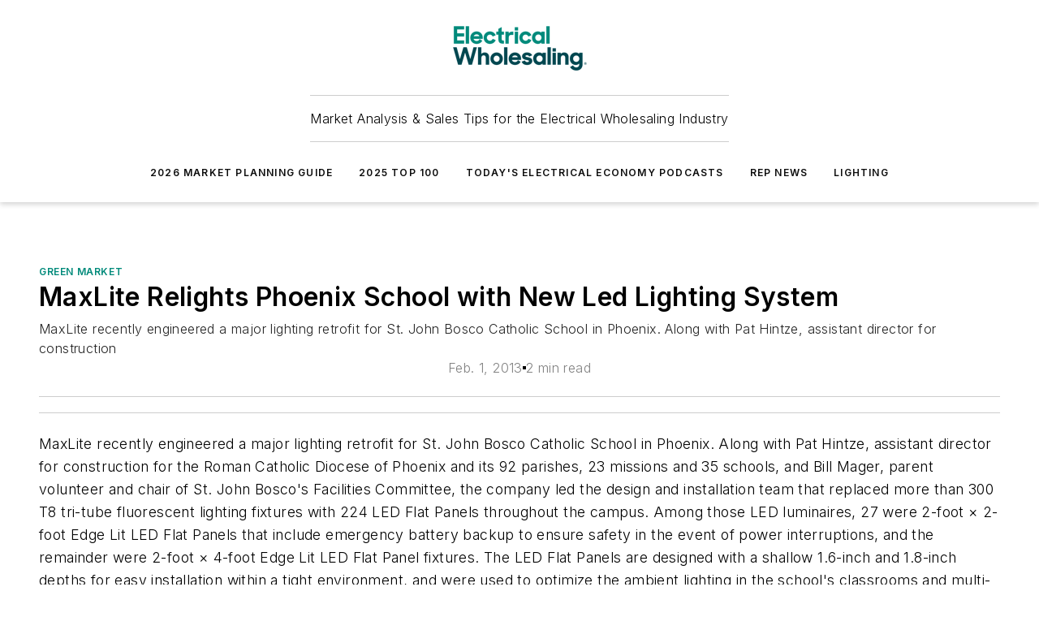

--- FILE ---
content_type: text/html;charset=utf-8
request_url: https://www.ewweb.com/green-market/article/20917957/maxlite-relights-phoenix-school-with-new-led-lighting-system
body_size: 49254
content:
<!DOCTYPE html><html  lang="en"><head><meta charset="utf-8"><meta name="viewport" content="width=device-width, initial-scale=1, shrink-to-fit=no"><script type="text/javascript" src="/ruxitagentjs_ICA7NVfqrux_10327251022105625.js" data-dtconfig="rid=RID_904312204|rpid=-2035124625|domain=ewweb.com|reportUrl=/rb_bf25051xng|app=ea7c4b59f27d43eb|cuc=ll64881i|owasp=1|mel=100000|expw=1|featureHash=ICA7NVfqrux|dpvc=1|lastModification=1765214479370|tp=500,50,0|rdnt=1|uxrgce=1|srbbv=2|agentUri=/ruxitagentjs_ICA7NVfqrux_10327251022105625.js"></script><script type="importmap">{"imports":{"#entry":"/_nuxt/CxR92tmI.js"}}</script><title>MaxLite Relights Phoenix School with New Led Lighting System | Electrical Wholesaling</title><link href="https://fonts.gstatic.com" rel="preconnect"><link href="https://cdn.cookielaw.org" rel="preconnect"><link href="https://gemenon.graphql.aspire-ebm.com" rel="preconnect"><style type="text/css">
            :root {
              --spacing-unit: 6px;
--spacing: 48px;
--color-line: #CDCDCD;
--color-primary-main: #008a7a;
--color-primary-container: #00baa5;
--color-on-primary-container: #004c43;
--color-secondary-main: #00464f;
--color-secondary-container: #ddeef3;
--color-on-secondary-container: #00191c;
--color-black: #0d0d0d;
--color-white: #ffffff;
--color-grey: #b2c3ce;
--color-light-grey: #e0e0e0;
--primary-font-family: Inter;
--site-max-width: 1300px;
            }
          </style><style>@media (max-width:760px){.mobile-hidden{display:none!important}}.admin-layout a{color:#3867a6}.admin-layout .vs__dropdown-toggle{background:#fff;border:1px solid #9da4b0}.ebm-layout{overflow-anchor:none;width:100%}</style><style>@media (max-width:760px){.mobile-hidden[data-v-45fa8452]{display:none!important}}.admin-layout a[data-v-45fa8452]{color:#3867a6}.admin-layout .vs__dropdown-toggle[data-v-45fa8452]{background:#fff;border:1px solid #9da4b0}.ebm-page[data-v-45fa8452]{display:flex;flex-direction:column;font-family:Arial}.ebm-page .hasToolbar[data-v-45fa8452]{max-width:calc(100% - 49px)}.ebm-page__layout[data-v-45fa8452]{z-index:2}.ebm-page__layout[data-v-45fa8452],.ebm-page__page[data-v-45fa8452]{flex:1;pointer-events:none;position:relative}.ebm-page__page[data-v-45fa8452]{display:flex;flex-direction:column;z-index:1}.ebm-page__main[data-v-45fa8452]{flex:1;margin:auto;width:100%}.ebm-page__content[data-v-45fa8452]{padding:0;pointer-events:all}@media (min-width:600px){.ebm-page__content[data-v-45fa8452]{padding:"0 10px"}}.ebm-page__reskin-background[data-v-45fa8452]{background-position:top;background-repeat:no-repeat;background-size:cover;height:100%;left:0;overflow:hidden;position:fixed;top:0;width:100%;z-index:0}.ebm-page__reskin-ad[data-v-45fa8452]{padding:1.5rem 0;position:relative;text-align:center;z-index:1}.ebm-page__siteskin-ad[data-v-45fa8452]{margin-top:24px;pointer-events:all;position:fixed;transition:all 125ms;z-index:100}.ebm-page__siteskin-ad__left[data-v-45fa8452]{right:50%}@media (max-width:1636px){.ebm-page__siteskin-ad__left[data-v-45fa8452]{display:none}}.ebm-page__siteskin-ad__right[data-v-45fa8452]{left:50%}@media (max-width:1636px){.ebm-page__siteskin-ad__right[data-v-45fa8452]{display:none}}.ebm-page .ebm-page__primary[data-v-45fa8452]{margin-top:0}.ebm-page .page-content-wrapper[data-v-45fa8452]{margin:auto;width:100%}.ebm-page .load-more[data-v-45fa8452]{padding:10px 0;pointer-events:all;text-align:center;width:100%}.ebm-page .load-more[data-v-45fa8452]>*{margin:auto;padding:0 5px}.ebm-page .load-more .label[data-v-45fa8452]{display:flex;flex-direction:row}.ebm-page .load-more .label[data-v-45fa8452]>*{margin:0 5px}.ebm-page .footer[data-v-45fa8452]{position:relative}.ebm-page .ebm-page__primary[data-v-45fa8452]{margin-top:calc(var(--spacing)/2)}.ebm-page .ebm-page__content[data-v-45fa8452]{display:flex;flex-direction:column;gap:var(--spacing);margin:0!important}.ebm-page .ebm-page__content[data-v-45fa8452]>*{position:relative}.ebm-page .ebm-page__content[data-v-45fa8452]>:after{background-color:var(--color-line);bottom:auto;bottom:calc(var(--spacing)*-.5*1);content:"";height:1px;left:0;position:absolute;right:0}.ebm-page .ebm-page__content[data-v-45fa8452]>:last-child:after{display:none}.ebm-page .page-content-wrapper[data-v-45fa8452]{display:flex;flex-direction:column;gap:var(--spacing);max-width:var(--site-max-width);padding:0 calc(var(--spacing)/2)}@media (min-width:800px){.ebm-page .page-content-wrapper[data-v-45fa8452]{padding:0 var(--spacing)}}.ebm-page .page-content-wrapper[data-v-45fa8452]>*{position:relative}.ebm-page .page-content-wrapper[data-v-45fa8452]>:after{background-color:var(--color-line);bottom:auto;bottom:calc(var(--spacing)*-.5*1);content:"";height:1px;left:0;position:absolute;right:0}.ebm-page .page-content-wrapper[data-v-45fa8452]>:last-child:after{display:none}.ebm-page .load-more[data-v-45fa8452]{padding:0}.ebm-page .secondary-pages .page-content-wrapper[data-v-45fa8452],.ebm-page.full-width .page-content-wrapper[data-v-45fa8452]{max-width:100%!important;padding:0!important}.ebm-page .secondary-pages .ebm-page__primary[data-v-45fa8452],.ebm-page.full-width .ebm-page__primary[data-v-45fa8452]{margin-top:0!important}@media print{.ebm-page__page[data-v-45fa8452]{display:block}}</style><style>@media (max-width:760px){.mobile-hidden[data-v-06639cce]{display:none!important}}.admin-layout a[data-v-06639cce]{color:#3867a6}.admin-layout .vs__dropdown-toggle[data-v-06639cce]{background:#fff;border:1px solid #9da4b0}#header-leaderboard-ad[data-v-06639cce]{align-items:center;display:flex;justify-content:center;padding:1rem}</style><style>html{scroll-padding-top:calc(var(--header-height) + 16px)}</style><style>@media (max-width:760px){.mobile-hidden[data-v-b96d99b2]{display:none!important}}.admin-layout a[data-v-b96d99b2]{color:#3867a6}.admin-layout .vs__dropdown-toggle[data-v-b96d99b2]{background:#fff;border:1px solid #9da4b0}header[data-v-b96d99b2]{bottom:0;margin:auto;position:sticky;top:0;transition:top .5s cubic-bezier(.645,.045,.355,1);z-index:50}header .reskin-ad[data-v-b96d99b2]{padding:1.5rem 0;text-align:center}.navbar[data-v-b96d99b2]{background-color:#fff;box-shadow:0 3px 6px #00000029;left:0;opacity:1;padding-bottom:2rem;padding-top:2rem;right:0}.navbar .content[data-v-b96d99b2]{margin:auto;max-width:var(--site-max-width);padding:0 calc(var(--spacing)/2)}@media (min-width:800px){.navbar .content[data-v-b96d99b2]{padding:0 var(--spacing)}}.top-navbar[data-v-b96d99b2]{align-items:center;display:flex;justify-content:space-between}@media (max-width:900px){.logo[data-v-b96d99b2]{flex-grow:1}.logo img[data-v-b96d99b2]{max-width:180px}}@media (max-width:450px){.logo img[data-v-b96d99b2]{max-width:140px}}@media (max-width:370px){.logo img[data-v-b96d99b2]{max-width:120px}}@media (max-width:350px){.logo img[data-v-b96d99b2]{max-width:100px}}.bottom-navbar[data-v-b96d99b2]{max-height:100px;overflow:visible;transition:all .15s cubic-bezier(.86,0,.07,1)}.bottom-navbar.hidden[data-v-b96d99b2]{max-height:0;overflow:hidden;transform:scale(0)}.actions[data-v-b96d99b2]{align-items:center;-moz-column-gap:.5rem;column-gap:.5rem;display:flex;flex-basis:0;flex-grow:1}@media (max-width:900px){.actions[data-v-b96d99b2]{flex-basis:auto;flex-grow:0}}.actions.left[data-v-b96d99b2]{justify-content:left}.actions.right[data-v-b96d99b2]{-moz-column-gap:0;column-gap:0;justify-content:right}.actions .login-container[data-v-b96d99b2]{display:flex;gap:16px}@media (max-width:900px){.actions .login-container[data-v-b96d99b2]{gap:8px}}@media (max-width:450px){.actions .login-container[data-v-b96d99b2]{gap:4px}}@media (max-width:900px){.search-icon[data-v-b96d99b2]{display:none}}.cta[data-v-b96d99b2]{border-bottom:1px solid var(--color-line);border-top:1px solid var(--color-line);margin:1.5rem auto auto;width:-moz-fit-content;width:fit-content}@media (max-width:900px){.cta[data-v-b96d99b2]{display:none}}.sub-menu[data-v-b96d99b2]{align-items:center;display:flex;justify-content:center;list-style:none;margin-top:1.5rem;padding:0;white-space:nowrap}@media (max-width:1000px){.sub-menu[data-v-b96d99b2]{display:none}}.sub-menu-item[data-v-b96d99b2]{margin-left:1rem;margin-right:1rem}.menu-item[data-v-b96d99b2],.sub-menu-link[data-v-b96d99b2]{color:var(--color-black);font-size:.75rem;font-weight:600;letter-spacing:.1em;text-transform:uppercase}.popover-menu[data-v-b96d99b2]{align-items:flex-start;background-color:#fff;box-shadow:0 3px 6px #00000029;display:flex;flex-direction:column;justify-content:left;padding:1.5rem;text-align:left;width:200px}.popover-menu .menu-item[data-v-b96d99b2]{align-items:center;display:flex;margin-bottom:1rem}.popover-menu .menu-item .icon[data-v-b96d99b2]{margin-right:1rem}</style><style>@media (max-width:760px){.mobile-hidden{display:none!important}}.admin-layout a{color:#3867a6}.admin-layout .vs__dropdown-toggle{background:#fff;border:1px solid #9da4b0}.ebm-icon{cursor:pointer}.ebm-icon .tooltip-wrapper{display:block}.ebm-icon.disabled{cursor:not-allowed}.ebm-icon.arrowUp{margin-top:3px}.ebm-icon.arrowDown{margin-top:-5px;transform:rotate(180deg)}.ebm-icon.loading{animation-duration:2s;animation-iteration-count:infinite;animation-name:spin;animation-timing-function:linear}.ebm-icon.label{align-items:center;display:flex;flex-direction:column;font-size:.8em;justify-content:center;padding:0 5px}@keyframes spin{0%{transform:rotate(0)}to{transform:rotate(1turn)}}.ebm-icon .icon,.ebm-icon svg{display:block}</style><style>@media (max-width:760px){.mobile-hidden{display:none!important}}.admin-layout a{color:#3867a6}.admin-layout .vs__dropdown-toggle{background:#fff;border:1px solid #9da4b0}.ebm-mega-menu{background-color:var(--color-black);color:#fff;container-type:inline-size;display:none;height:100%;left:0;opacity:0;overflow:auto;position:fixed;text-align:center;top:0;transition-behavior:allow-discrete;transition-duration:.3s;transition-property:overlay display opacity;width:100%}.ebm-mega-menu.cms-user-logged-in{left:49px;width:calc(100% - 49px)}.ebm-mega-menu.open{display:block;opacity:1}@starting-style{.ebm-mega-menu.open{opacity:0}}@container (max-width: 750px){.ebm-mega-menu .mega-menu-header{display:flex}}.ebm-mega-menu .mega-menu-header .icon{margin-left:30px;margin-top:40px;width:24px}.ebm-mega-menu .mega-menu-header .logo{height:35px;max-width:100%}@container (min-width: 750px){.ebm-mega-menu .mega-menu-header .logo{height:50px;margin-bottom:30px}}@container (max-width: 750px){.ebm-mega-menu .mega-menu-header .logo{margin-top:20px}.ebm-mega-menu .mega-menu-header .logo img{height:auto;margin-left:5px;max-width:140px}}.ebm-mega-menu .mega-menu-container{margin:auto}@container (min-width: 750px){.ebm-mega-menu .mega-menu-container{max-width:850px;width:100%}}.ebm-mega-menu .mega-menu-container .search-field{padding-bottom:50px}@container (max-width: 900px){.ebm-mega-menu .mega-menu-container .search-field{margin-left:calc(var(--spacing)/2);margin-right:calc(var(--spacing)/2)}}.ebm-mega-menu .mega-menu-container .nav-links{display:grid;gap:calc(var(--spacing)/2);grid-template-columns:1fr;position:relative}.ebm-mega-menu .mega-menu-container .nav-links:after{background-color:var(--color-line);bottom:auto;bottom:calc(var(--spacing)*-.5*1);content:"";height:1px;left:0;position:absolute;right:0}.ebm-mega-menu .mega-menu-container .nav-links:last-child:after{display:none}@container (max-width: 900px){.ebm-mega-menu .mega-menu-container .nav-links{margin-left:calc(var(--spacing)/2);margin-right:calc(var(--spacing)/2)}}@container (min-width: 750px){.ebm-mega-menu .mega-menu-container .nav-links{gap:calc(var(--spacing)*2);grid-template-columns:1fr 1fr 1fr;padding-bottom:var(--spacing)}}.ebm-mega-menu .mega-menu-container .nav-links .section{display:flex;flex-direction:column;font-weight:400;list-style:none;text-align:center}@container (max-width: 750px){.ebm-mega-menu .mega-menu-container .nav-links .section{gap:5px;padding-top:30px;position:relative}.ebm-mega-menu .mega-menu-container .nav-links .section:after{background-color:var(--color-line);bottom:auto;bottom:calc(var(--spacing)*-.5*1);content:"";height:1px;left:0;position:absolute;right:0}.ebm-mega-menu .mega-menu-container .nav-links .section:last-child:after{display:none}.ebm-mega-menu .mega-menu-container .nav-links .section:first-child{padding-top:15px}}@container (min-width: 750px){.ebm-mega-menu .mega-menu-container .nav-links .section{border-bottom:none;font-size:1.25rem;gap:16px;position:relative;text-align:left}.ebm-mega-menu .mega-menu-container .nav-links .section:after{background-color:var(--color-line);bottom:0;content:"";height:100%;left:auto;position:absolute;right:calc(var(--spacing)*-.5*2);top:0;width:1px}.ebm-mega-menu .mega-menu-container .nav-links .section:last-child:after{display:none}}.ebm-mega-menu .mega-menu-container .nav-links .section a{color:#fff}.ebm-mega-menu .mega-menu-container .nav-links .section .title{font-size:.75rem;font-weight:400;text-transform:uppercase}.ebm-mega-menu .mega-menu-container .affiliate-links{display:flex;justify-content:center;margin-top:var(--spacing);padding:calc(var(--spacing)*.5);position:relative}.ebm-mega-menu .mega-menu-container .affiliate-links:after{background-color:var(--color-line);bottom:auto;bottom:calc(var(--spacing)*-.5*1);content:"";height:1px;left:0;position:absolute;right:0}.ebm-mega-menu .mega-menu-container .affiliate-links:last-child:after{display:none}.ebm-mega-menu .mega-menu-container .affiliate-links .ebm-affiliated-brands-direction{flex-direction:column;gap:calc(var(--spacing)*.5)}.ebm-mega-menu .mega-menu-container .social-links{align-items:center;display:flex;flex-direction:column;font-size:.75rem;justify-content:center;margin-top:var(--spacing);padding:calc(var(--spacing)*.5);text-transform:uppercase}.ebm-mega-menu .mega-menu-container .social-links .socials{gap:16px;margin:16px 16px 24px}</style><style>@media (max-width:760px){.mobile-hidden{display:none!important}}.admin-layout a{color:#3867a6}.admin-layout .vs__dropdown-toggle{background:#fff;border:1px solid #9da4b0}.ebm-search-field{container-type:inline-size;position:relative}.ebm-search-field .input{padding:10px 0;position:relative;width:100%}.ebm-search-field .input .icon{bottom:0;height:24px;margin:auto;position:absolute;right:.5rem;top:0}.ebm-search-field .input .clear-icon{bottom:0;height:24px;margin:auto;position:absolute;right:2.5rem;top:0}.ebm-search-field .input input{background-color:var(--c4e26338);border:1px solid var(--7798abdd);border-radius:5px;color:var(--0c12ecfc);font-size:1em;padding:1rem 8px 1rem 20px;width:100%}.ebm-search-field .sponsor-container{align-items:center;display:flex;font-size:.5rem;gap:5px;height:24px;margin:auto;position:absolute;right:10%;top:20%}@container (max-width: 750px){.ebm-search-field .sponsor-container{justify-content:flex-end;padding:10px 15px 0 0;position:static}}.ebm-search-field input[type=search]::-webkit-search-cancel-button,.ebm-search-field input[type=search]::-webkit-search-decoration{-webkit-appearance:none;appearance:none}</style><style>@media (max-width:760px){.mobile-hidden[data-v-3823c912]{display:none!important}}.admin-layout a[data-v-3823c912]{color:#3867a6}.admin-layout .vs__dropdown-toggle[data-v-3823c912]{background:#fff;border:1px solid #9da4b0}.ebm-affiliated-brands[data-v-3823c912]{display:flex;flex-direction:row;font-size:.75rem}.ebm-affiliated-brands__label[data-v-3823c912]{display:block;padding:0 calc(var(--spacing)/2)}.ebm-affiliated-brands__links[data-v-3823c912]{display:flex;flex-direction:row;flex-wrap:wrap;justify-content:center}.ebm-affiliated-brands__links>div[data-v-3823c912]{padding:0 calc(var(--spacing)/4)}.ebm-affiliated-brands__links>div a[data-v-3823c912]{color:var(--link-color);font-weight:600}</style><style>@media (max-width:760px){.mobile-hidden[data-v-8e92f456]{display:none!important}}.admin-layout a[data-v-8e92f456]{color:#3867a6}.admin-layout .vs__dropdown-toggle[data-v-8e92f456]{background:#fff;border:1px solid #9da4b0}.ebm-socials[data-v-8e92f456]{display:flex;flex-wrap:wrap}.ebm-socials__icon[data-v-8e92f456]{cursor:pointer;margin-right:7px;text-decoration:none}.ebm-socials .text[data-v-8e92f456]{height:0;overflow:hidden;text-indent:-9999px}</style><style>@media (max-width:760px){.mobile-hidden{display:none!important}}.admin-layout a{color:#3867a6}.admin-layout .vs__dropdown-toggle{background:#fff;border:1px solid #9da4b0}.ebm-ad-target__outer{display:flex;height:auto;justify-content:center;max-width:100%;width:100%}.ebm-ad-target__inner{align-items:center;display:flex}.ebm-ad-target img{max-width:100%}.ebm-ad-target iframe{box-shadow:0 .125rem .25rem #00000013}</style><style>@media (max-width:760px){.mobile-hidden[data-v-4c12f864]{display:none!important}}.admin-layout a[data-v-4c12f864]{color:#3867a6}.admin-layout .vs__dropdown-toggle[data-v-4c12f864]{background:#fff;border:1px solid #9da4b0}#sticky-bottom-ad[data-v-4c12f864]{align-items:center;background:#000000bf;display:flex;justify-content:center;left:0;padding:8px;position:fixed;right:0;z-index:999}#sticky-bottom-ad .close-button[data-v-4c12f864]{background:none;border:0;color:#fff;cursor:pointer;font-weight:900;margin:8px;position:absolute;right:0;top:0}.slide-up-enter[data-v-4c12f864],.slide-up-leave-to[data-v-4c12f864]{opacity:0;transform:translateY(200px)}.slide-up-enter-active[data-v-4c12f864]{transition:all .25s ease-out}.slide-up-leave-active[data-v-4c12f864]{transition:all .25s ease-in}</style><style>@media (max-width:760px){.mobile-hidden[data-v-0622f0e1]{display:none!important}}.admin-layout a[data-v-0622f0e1]{color:#3867a6}.admin-layout .vs__dropdown-toggle[data-v-0622f0e1]{background:#fff;border:1px solid #9da4b0}.grid[data-v-0622f0e1]{container-type:inline-size;margin:auto}.grid .grid-row[data-v-0622f0e1]{position:relative}.grid .grid-row[data-v-0622f0e1]:after{background-color:var(--color-line);bottom:auto;bottom:calc(var(--spacing)*-.5*1);content:"";height:1px;left:0;position:absolute;right:0}.grid .grid-row.hide-bottom-border[data-v-0622f0e1]:after,.grid .grid-row[data-v-0622f0e1]:last-child:after{display:none}@container (width >= 750px){.grid .grid-row.mobile-only[data-v-0622f0e1]{display:none}}@container (width < 750px){.grid .grid-row.exclude-mobile[data-v-0622f0e1]{display:none}}</style><style>@media (max-width:760px){.mobile-hidden[data-v-840eddae]{display:none!important}}.admin-layout a[data-v-840eddae]{color:#3867a6}.admin-layout .vs__dropdown-toggle[data-v-840eddae]{background:#fff;border:1px solid #9da4b0}.web-row[data-v-840eddae]{container-type:inline-size}.web-row .row[data-v-840eddae]{--col-size:calc(50% - var(--spacing)*1/2);display:grid;padding-bottom:0ver;padding-top:0;width:100%}@media (min-width:750px){.web-row .row[data-v-840eddae]{padding-left:0;padding-right:0}}@media (min-width:500px){.web-row .row.restricted[data-v-840eddae]{margin:auto;max-width:66%}}.web-row .row .column-wrapper[data-v-840eddae]{display:flex;order:0;width:100%}.web-row .row.largest_first.layout1_2 .column-wrapper[data-v-840eddae]:nth-child(2),.web-row .row.largest_first.layout1_2_1 .column-wrapper[data-v-840eddae]:nth-child(2),.web-row .row.largest_first.layout1_3 .column-wrapper[data-v-840eddae]:nth-child(2){order:-1}@container (min-width: 750px){.web-row .row.layout1_1[data-v-840eddae]{display:grid;grid-template-columns:minmax(0,1fr) minmax(0,1fr)}.web-row .row.layout1_1 .column-wrapper[data-v-840eddae]{position:relative}.web-row .row.layout1_1 .column-wrapper[data-v-840eddae]:after{background-color:var(--color-line);bottom:0;content:"";height:100%;left:auto;position:absolute;right:calc(var(--spacing)*-.5*1);top:0;width:1px}.web-row .row.layout1_1 .column-wrapper[data-v-840eddae]:last-child:after{display:none}.web-row .row.layout1_2[data-v-840eddae]{display:grid;grid-template-columns:minmax(0,var(--col-size)) minmax(0,var(--col-size))}.web-row .row.layout1_2 .column-wrapper[data-v-840eddae]{position:relative}.web-row .row.layout1_2 .column-wrapper[data-v-840eddae]:after{background-color:var(--color-line);bottom:0;content:"";height:100%;left:auto;position:absolute;right:calc(var(--spacing)*-.5*1);top:0;width:1px}.web-row .row.layout1_2 .column-wrapper[data-v-840eddae]:last-child:after{display:none}.web-row .row.layout1_2 .column-wrapper[data-v-840eddae]:nth-child(2){order:0!important}}@container (min-width: 1050px){.web-row .row.layout1_2[data-v-840eddae]{--col-size:calc(33.33333% - var(--spacing)*2/3);grid-template-columns:var(--col-size) calc(var(--col-size)*2 + var(--spacing))}}@container (min-width: 750px){.web-row .row.layout2_1[data-v-840eddae]{display:grid;grid-template-columns:minmax(0,var(--col-size)) minmax(0,var(--col-size))}.web-row .row.layout2_1 .column-wrapper[data-v-840eddae]{position:relative}.web-row .row.layout2_1 .column-wrapper[data-v-840eddae]:after{background-color:var(--color-line);bottom:0;content:"";height:100%;left:auto;position:absolute;right:calc(var(--spacing)*-.5*1);top:0;width:1px}.web-row .row.layout2_1 .column-wrapper[data-v-840eddae]:last-child:after{display:none}}@container (min-width: 1050px){.web-row .row.layout2_1[data-v-840eddae]{--col-size:calc(33.33333% - var(--spacing)*2/3);grid-template-columns:calc(var(--col-size)*2 + var(--spacing)) var(--col-size)}}@container (min-width: 1100px){.web-row .row.layout1_1_1[data-v-840eddae]{--col-size:calc(33.33333% - var(--spacing)*2/3);display:grid;grid-template-columns:minmax(0,var(--col-size)) minmax(0,var(--col-size)) minmax(0,var(--col-size))}.web-row .row.layout1_1_1 .column-wrapper[data-v-840eddae]{position:relative}.web-row .row.layout1_1_1 .column-wrapper[data-v-840eddae]:after{background-color:var(--color-line);bottom:0;content:"";height:100%;left:auto;position:absolute;right:calc(var(--spacing)*-.5*1);top:0;width:1px}.web-row .row.layout1_1_1 .column-wrapper[data-v-840eddae]:last-child:after{display:none}}</style><style>@media (max-width:760px){.mobile-hidden{display:none!important}}.admin-layout a{color:#3867a6}.admin-layout .vs__dropdown-toggle{background:#fff;border:1px solid #9da4b0}.web-grid-title{align-items:center;container-type:inline-size;font-family:var(--primary-font-family);margin-bottom:calc(var(--spacing)/2);max-width:100%;width:100%}.web-grid-title .title{display:flex;flex:1 0 auto;font-size:1.9rem;font-weight:600;gap:var(--spacing-unit);letter-spacing:-.01em;line-height:40px;max-width:100%;overflow:hidden;text-overflow:ellipsis}.web-grid-title .title .grid-title-image-icon{height:23px;margin-top:8px}.web-grid-title.has-link .title{max-width:calc(100% - 100px)}.web-grid-title .divider{background-color:var(--color-line);height:1px;width:100%}.web-grid-title .view-more{color:var(--color-primary-main);cursor:primary;flex:0 1 auto;font-size:.75rem;font-weight:600;letter-spacing:.05em;line-height:18px;text-transform:uppercase;white-space:nowrap}@container (max-width: 500px){.web-grid-title .view-more{display:none}}.web-grid-title.primary{display:flex;gap:5px}.web-grid-title.primary .topbar,.web-grid-title.secondary .divider,.web-grid-title.secondary .view-more{display:none}.web-grid-title.secondary .topbar{background-color:var(--color-primary-main);height:8px;margin-bottom:calc(var(--spacing)/3);width:80px}</style><style>@media (max-width:760px){.mobile-hidden[data-v-2e2a3563]{display:none!important}}.admin-layout a[data-v-2e2a3563]{color:#3867a6}.admin-layout .vs__dropdown-toggle[data-v-2e2a3563]{background:#fff;border:1px solid #9da4b0}.column[data-v-2e2a3563]{align-items:stretch;display:flex;flex-wrap:wrap;height:100%;position:relative}.column[data-v-2e2a3563],.column .standard-blocks[data-v-2e2a3563],.column .sticky-blocks[data-v-2e2a3563]{width:100%}.column.block-align-center[data-v-2e2a3563]{align-items:center;justify-content:center}.column.block-align-top[data-v-2e2a3563]{align-items:top;flex-direction:column}.column.block-align-sticky[data-v-2e2a3563]{align-items:start;display:block;justify-content:center}.column.block-align-equalize[data-v-2e2a3563]{align-items:stretch}.column .sticky-blocks.has-standard[data-v-2e2a3563]{margin-top:var(--spacing)}.column .block-wrapper[data-v-2e2a3563]{max-width:100%;position:relative}.column .block-wrapper[data-v-2e2a3563]:after{background-color:var(--color-line);bottom:auto;bottom:calc(var(--spacing)*-.5*1);content:"";height:1px;left:0;position:absolute;right:0}.column .block-wrapper.hide-bottom-border[data-v-2e2a3563]:after,.column .block-wrapper[data-v-2e2a3563]:last-child:after,.column .standard-blocks:not(.has-sticky) .block-wrapper[data-v-2e2a3563]:last-child:after,.column .sticky-blocks .block-wrapper[data-v-2e2a3563]:last-child:after{display:none}@media print{.column[data-v-2e2a3563]{height:auto}}</style><style>@media (max-width:760px){.mobile-hidden[data-v-a4efc542]{display:none!important}}.admin-layout a[data-v-a4efc542]{color:#3867a6}.admin-layout .vs__dropdown-toggle[data-v-a4efc542]{background:#fff;border:1px solid #9da4b0}.block[data-v-a4efc542]{display:flex;flex-direction:column;overflow:visible;width:100%}.block .block-title[data-v-a4efc542]{margin-bottom:calc(var(--spacing)/2)}.block .above-cta[data-v-a4efc542]{height:100%}.block .title[data-v-a4efc542]{font-size:1rem;line-height:1rem;text-transform:uppercase}.block .title a[data-v-a4efc542]{color:inherit;text-decoration:none}.block .title a[data-v-a4efc542]:hover{text-decoration:underline}.block .title template[data-v-a4efc542]{display:inline-block}.block .content[data-v-a4efc542]{display:flex;width:100%}.block .cta[data-v-a4efc542]{align-items:center;display:flex;flex-direction:column;font-size:1rem;gap:calc(var(--spacing)/2);justify-content:space-between}@container (width > 500px){.block .cta[data-v-a4efc542]{flex-direction:row}}</style><style>@media (max-width:760px){.mobile-hidden[data-v-3dec0756]{display:none!important}}.admin-layout a[data-v-3dec0756]{color:#3867a6}.admin-layout .vs__dropdown-toggle[data-v-3dec0756]{background:#fff;border:1px solid #9da4b0}.ebm-button-wrapper[data-v-3dec0756]{display:inline-block}.ebm-button-wrapper .ebm-button[data-v-3dec0756]{border:1px solid;border-radius:.1rem;cursor:pointer;display:block;font-weight:600;outline:none;text-transform:uppercase;width:100%}.ebm-button-wrapper .ebm-button .content[data-v-3dec0756]{align-items:center;display:flex;gap:var(--spacing-unit);justify-content:center}.ebm-button-wrapper .ebm-button .content.icon-right[data-v-3dec0756]{flex-direction:row-reverse}.ebm-button-wrapper .ebm-button[data-v-3dec0756]:focus,.ebm-button-wrapper .ebm-button[data-v-3dec0756]:hover{box-shadow:0 0 .1rem #3e5d8580;filter:contrast(125%)}.ebm-button-wrapper .ebm-button[data-v-3dec0756]:active{box-shadow:0 0 .3rem #1c417280}.ebm-button-wrapper .ebm-button[data-v-3dec0756]:active:after{height:200px;width:200px}.ebm-button-wrapper .ebm-button--small[data-v-3dec0756]{font-size:.75rem;padding:.2rem .4rem}.ebm-button-wrapper .ebm-button--medium[data-v-3dec0756]{font-size:.75rem;padding:.3rem .6rem}.ebm-button-wrapper .ebm-button--large[data-v-3dec0756]{font-size:.75rem;line-height:1.25rem;padding:.5rem 1rem}@media (max-width:450px){.ebm-button-wrapper .ebm-button--large[data-v-3dec0756]{padding:.5rem}}.ebm-button-wrapper .ebm-button--fullWidth[data-v-3dec0756]{font-size:1.15rem;margin:0 auto;padding:.5rem 1rem;width:100%}.ebm-button-wrapper.primary .ebm-button[data-v-3dec0756],.ebm-button-wrapper.solid .ebm-button[data-v-3dec0756]{background-color:var(--button-accent-color);border-color:var(--button-accent-color);color:var(--button-text-color)}.ebm-button-wrapper.primary .ebm-button[data-v-3dec0756]:hover,.ebm-button-wrapper.solid .ebm-button[data-v-3dec0756]:hover{text-decoration:underline}.ebm-button-wrapper.hollow .ebm-button[data-v-3dec0756]{background-color:transparent;background-color:#fff;border:1px solid var(--button-accent-color);color:var(--button-accent-color)}.ebm-button-wrapper.hollow .ebm-button[data-v-3dec0756]:hover{text-decoration:underline}.ebm-button-wrapper.borderless .ebm-button[data-v-3dec0756]{background-color:transparent;border-color:transparent;color:var(--button-accent-color)}.ebm-button-wrapper.borderless .ebm-button[data-v-3dec0756]:hover{background-color:var(--button-accent-color);color:#fff;text-decoration:underline}.ebm-button-wrapper .ebm-button[data-v-3dec0756]{transition:all .15s ease-in-out}</style><style>@media (max-width:760px){.mobile-hidden{display:none!important}}.admin-layout a{color:#3867a6}.admin-layout .vs__dropdown-toggle{background:#fff;border:1px solid #9da4b0}.web-footer-new{display:flex;font-size:1rem;font-weight:400;justify-content:center;padding-bottom:calc(var(--spacing)/2);pointer-events:all;width:100%}.web-footer-new a{color:var(--link-color)}.web-footer-new .container{display:flex;justify-content:center;width:100%}.web-footer-new .container .container-wrapper{display:flex;flex-direction:column;gap:var(--spacing);width:100%}@media (min-width:800px){.web-footer-new .container{flex-direction:row}}.web-footer-new .container .row{position:relative;width:100%}.web-footer-new .container .row:after{background-color:var(--color-line);bottom:auto;bottom:calc(var(--spacing)*-.5*1);content:"";height:1px;left:0;position:absolute;right:0}.web-footer-new .container .row:last-child:after{display:none}.web-footer-new .container .row.full-width{justify-items:center}.web-footer-new .container .column-wrapper{display:grid;gap:var(--spacing);grid-template-columns:1fr}.web-footer-new .container .column-wrapper.full-width{max-width:var(--site-max-width)!important;padding:0 calc(var(--spacing)*1.5);width:100%}.web-footer-new .container .column-wrapper .col{align-items:center;display:flex;flex-direction:column;gap:calc(var(--spacing)/4);justify-content:center;margin:0 auto;max-width:80%;position:relative;text-align:center}.web-footer-new .container .column-wrapper .col:after{background-color:var(--color-line);bottom:auto;bottom:calc(var(--spacing)*-.5*1);content:"";height:1px;left:0;position:absolute;right:0}.web-footer-new .container .column-wrapper .col:last-child:after{display:none}.web-footer-new .container .column-wrapper .col.valign-middle{align-self:center}@media (min-width:800px){.web-footer-new .container .column-wrapper{align-items:start;gap:var(--spacing)}.web-footer-new .container .column-wrapper.cols1_1_1{grid-template-columns:1fr 1fr 1fr}.web-footer-new .container .column-wrapper.cols1_1{grid-template-columns:1fr 1fr}.web-footer-new .container .column-wrapper .col{align-items:start;max-width:100%;position:relative;text-align:left}.web-footer-new .container .column-wrapper .col:after{background-color:var(--color-line);bottom:0;content:"";height:100%;left:auto;position:absolute;right:calc(var(--spacing)*-.5*1);top:0;width:1px}.web-footer-new .container .column-wrapper .col:last-child:after{display:none}}.web-footer-new .corporatelogo{align-self:center;filter:brightness(0);height:auto;margin-right:var(--spacing-unit);width:100px}.web-footer-new .menu-copyright{align-items:center;display:flex;flex-direction:column;gap:calc(var(--spacing)/2)}.web-footer-new .menu-copyright.full-width{max-width:var(--site-max-width);padding:0 calc(var(--spacing)*1.5);width:100%}.web-footer-new .menu-copyright .links{display:flex;font-size:.75rem;gap:calc(var(--spacing)/4);list-style:none;margin:0;padding:0}.web-footer-new .menu-copyright .copyright{display:flex;flex-direction:row;flex-wrap:wrap;font-size:.8em;justify-content:center}@media (min-width:800px){.web-footer-new .menu-copyright{flex-direction:row;justify-content:space-between}}.web-footer-new .blocktitle{color:#000;font-size:1.1rem;font-weight:600;width:100%}.web-footer-new .web-affiliated-brands-direction{flex-direction:column}@media (min-width:800px){.web-footer-new .web-affiliated-brands-direction{flex-direction:row}}</style><style>@media (max-width:760px){.mobile-hidden{display:none!important}}.admin-layout a{color:#3867a6}.admin-layout .vs__dropdown-toggle{background:#fff;border:1px solid #9da4b0}.ebm-web-subscribe-wrapper{display:flex;flex-direction:column;height:100%;overflow:auto}.ebm-web-subscribe-content{height:100%;overflow:auto;padding:calc(var(--spacing)*.5) var(--spacing)}@container (max-width: 750px){.ebm-web-subscribe-content{padding-bottom:100%}}.ebm-web-subscribe-content .web-subscribe-header .web-subscribe-title{align-items:center;display:flex;gap:var(--spacing);justify-content:space-between;line-height:normal}.ebm-web-subscribe-content .web-subscribe-header .web-subscribe-title .close-button{align-items:center;cursor:pointer;display:flex;font-size:.75rem;font-weight:600;text-transform:uppercase}.ebm-web-subscribe-content .web-subscribe-header .web-subscribe-subtext{padding-bottom:var(--spacing)}.ebm-web-subscribe-content .web-subscribe-header .newsletter-items{display:grid;gap:10px;grid-template-columns:1fr 1fr}@container (max-width: 750px){.ebm-web-subscribe-content .web-subscribe-header .newsletter-items{grid-template-columns:1fr}}.ebm-web-subscribe-content .web-subscribe-header .newsletter-items .newsletter-item{border:1px solid var(--color-line);display:flex;flex-direction:row;flex-direction:column;gap:1rem;padding:1rem}.ebm-web-subscribe-content .web-subscribe-header .newsletter-items .newsletter-item .newsletter-title{display:flex;font-size:1.25rem;font-weight:600;justify-content:space-between;letter-spacing:-.01em;line-height:25px}.ebm-web-subscribe-content .web-subscribe-header .newsletter-items .newsletter-item .newsletter-description{font-size:1rem;font-weight:400;letter-spacing:.0125em;line-height:24px}.web-subscribe-footer{background-color:#fff;box-shadow:0 4px 16px #00000040;width:100%}.web-subscribe-footer .subscribe-footer-wrapper{padding:var(--spacing)!important}.web-subscribe-footer .subscribe-footer-wrapper .user-info-container{align-items:center;display:flex;justify-content:space-between;padding-bottom:calc(var(--spacing)*.5)}.web-subscribe-footer .subscribe-footer-wrapper .user-info-container .nl-user-info{align-items:center;display:flex;gap:10px}.web-subscribe-footer .subscribe-footer-wrapper .subscribe-login-container .nl-selected{font-size:1.25rem;font-weight:600;margin-bottom:10px}.web-subscribe-footer .subscribe-footer-wrapper .subscribe-login-container .form-fields-setup{display:flex;gap:calc(var(--spacing)*.125);padding-top:calc(var(--spacing)*.5)}@container (max-width: 1050px){.web-subscribe-footer .subscribe-footer-wrapper .subscribe-login-container .form-fields-setup{display:block}}.web-subscribe-footer .subscribe-footer-wrapper .subscribe-login-container .form-fields-setup .web-form-fields{z-index:100}.web-subscribe-footer .subscribe-footer-wrapper .subscribe-login-container .form-fields-setup .web-form-fields .field-label{font-size:.75rem}.web-subscribe-footer .subscribe-footer-wrapper .subscribe-login-container .form-fields-setup .form{display:flex;gap:calc(var(--spacing)*.125)}@container (max-width: 750px){.web-subscribe-footer .subscribe-footer-wrapper .subscribe-login-container .form-fields-setup .form{flex-direction:column;padding-bottom:calc(var(--spacing)*.5)}}.web-subscribe-footer .subscribe-footer-wrapper .subscribe-login-container .form-fields-setup .form .vs__dropdown-menu{max-height:8rem}@container (max-width: 750px){.web-subscribe-footer .subscribe-footer-wrapper .subscribe-login-container .form-fields-setup .form .vs__dropdown-menu{max-height:4rem}}.web-subscribe-footer .subscribe-footer-wrapper .subscribe-login-container .form-fields-setup .subscribe-button{margin-top:calc(var(--spacing)*.5);width:20%}@container (max-width: 1050px){.web-subscribe-footer .subscribe-footer-wrapper .subscribe-login-container .form-fields-setup .subscribe-button{width:100%}}.web-subscribe-footer .subscribe-footer-wrapper .subscribe-login-container .form-fields-setup .subscribe-button .ebm-button{height:3rem}.web-subscribe-footer .subscribe-footer-wrapper .subscribe-login-container .compliance-field{font-size:.75rem;line-height:18px;z-index:-1}.web-subscribe-footer .subscribe-footer-wrapper a{color:#000;text-decoration:underline}.web-subscribe-footer .subscribe-footer-wrapper .subscribe-consent{font-size:.75rem;letter-spacing:.025em;line-height:18px;padding:5px 0}.web-subscribe-footer .subscribe-footer-wrapper .account-check{padding-top:calc(var(--spacing)*.25)}</style><style>@media (max-width:760px){.mobile-hidden{display:none!important}}.admin-layout a{color:#3867a6}.admin-layout .vs__dropdown-toggle{background:#fff;border:1px solid #9da4b0}.ebm-web-pane{container-type:inline-size;height:100%;pointer-events:all;position:fixed;right:0;top:0;width:100%;z-index:100}.ebm-web-pane.hidden{pointer-events:none}.ebm-web-pane.hidden .web-pane-mask{opacity:0}.ebm-web-pane.hidden .contents{max-width:0}.ebm-web-pane .web-pane-mask{background-color:#000;display:table;height:100%;opacity:.8;padding:16px;transition:all .3s ease;width:100%}.ebm-web-pane .contents{background-color:#fff;bottom:0;max-width:1072px;position:absolute;right:0;top:0;transition:all .3s ease;width:100%}.ebm-web-pane .contents.cms-user-logged-in{width:calc(100% - 49px)}.ebm-web-pane .contents .close-icon{cursor:pointer;display:flex;justify-content:flex-end;margin:10px}</style><style>@media (max-width:760px){.mobile-hidden{display:none!important}}.admin-layout a{color:#3867a6}.admin-layout .vs__dropdown-toggle{background:#fff;border:1px solid #9da4b0}.gam-slot-builder{min-width:300px;width:100%}.gam-slot-builder iframe{max-width:100%;overflow:hidden}</style><style>@media (max-width:760px){.mobile-hidden{display:none!important}}.admin-layout a{color:#3867a6}.admin-layout .vs__dropdown-toggle{background:#fff;border:1px solid #9da4b0}.web-content-title-new{display:flex;flex-direction:column;gap:calc(var(--spacing));width:100%}.web-content-title-new>*{position:relative}.web-content-title-new>:after{background-color:var(--color-line);bottom:auto;bottom:calc(var(--spacing)*-.5*1);content:"";height:1px;left:0;position:absolute;right:0}.web-content-title-new>:last-child:after{display:none}.web-content-title-new .above-line{container-type:inline-size;display:flex;flex-direction:column;gap:calc(var(--spacing)/2)}.web-content-title-new .above-line .section-wrapper{display:flex;gap:calc(var(--spacing)/4)}.web-content-title-new .above-line .section-wrapper.center{margin-left:auto;margin-right:auto}.web-content-title-new .above-line .sponsored-label{color:var(--color-primary-main);font-size:.75rem;font-weight:600;letter-spacing:.05rem;text-transform:uppercase}.web-content-title-new .above-line .section{font-size:.75rem;font-weight:600;letter-spacing:.05em;text-transform:uppercase}.web-content-title-new .above-line .event-info{display:flex;flex-direction:column;font-size:.9rem;gap:calc(var(--spacing)/2)}.web-content-title-new .above-line .event-info .column{display:flex;flex-direction:column;font-size:.9rem;gap:calc(var(--spacing)/4);width:100%}.web-content-title-new .above-line .event-info .column .content{display:flex;gap:calc(var(--spacing)/4)}.web-content-title-new .above-line .event-info .column label{flex:0 0 80px;font-weight:600}.web-content-title-new .above-line .event-info>*{position:relative}.web-content-title-new .above-line .event-info>:after{background-color:var(--color-line);bottom:0;content:"";height:100%;left:auto;position:absolute;right:calc(var(--spacing)*-.5*1);top:0;width:1px}.web-content-title-new .above-line .event-info>:last-child:after{display:none}@container (min-width: 600px){.web-content-title-new .above-line .event-info{align-items:center;flex-direction:row;gap:calc(var(--spacing))}.web-content-title-new .above-line .event-info>*{position:relative}.web-content-title-new .above-line .event-info>:after{background-color:var(--color-line);bottom:0;content:"";height:100%;left:auto;position:absolute;right:calc(var(--spacing)*-.5*1);top:0;width:1px}.web-content-title-new .above-line .event-info>:last-child:after{display:none}.web-content-title-new .above-line .event-info .event-location{display:block}}.web-content-title-new .above-line .title-text{font-size:2rem;line-height:1.2}@container (width > 500px){.web-content-title-new .above-line .title-text{font-size:2.75rem}}.web-content-title-new .above-line .author-row{align-items:center;display:flex;flex-direction:column;gap:calc(var(--spacing)/3);justify-content:center}.web-content-title-new .above-line .author-row .all-authors{display:flex;gap:calc(var(--spacing)/3)}.web-content-title-new .above-line .author-row .date-read-time{align-items:center;display:flex;gap:calc(var(--spacing)/3)}.web-content-title-new .above-line .author-row .dot{align-items:center;grid-area:dot}.web-content-title-new .above-line .author-row .dot:after{background-color:#000;content:"";display:block;height:4px;width:4px}.web-content-title-new .above-line .author-row .dot.first{display:none}.web-content-title-new .above-line .author-row .date{grid-area:date}.web-content-title-new .above-line .author-row .read-time{grid-area:read-time}.web-content-title-new .above-line .author-row .date,.web-content-title-new .above-line .author-row .duration,.web-content-title-new .above-line .author-row .read-time{color:#000;opacity:.5}@container (width > 500px){.web-content-title-new .above-line .author-row{flex-direction:row}.web-content-title-new .above-line .author-row .dot.first{display:block}}@container (width > 700px){.web-content-title-new .above-line .author-row{justify-content:flex-start}}.web-content-title-new .above-line .teaser-text{color:#222;font-size:16px;padding-top:8px}@container (width > 500px){.web-content-title-new .above-line .teaser-text{font-size:17px}}@container (width > 700px){.web-content-title-new .above-line .teaser-text{font-size:18px}}@container (width > 1000px){.web-content-title-new .above-line .teaser-text{font-size:19px}}.web-content-title-new .above-line .podcast-series{align-items:center;color:var(--color-primary-main);display:flex;font-size:.85rem;font-weight:500;gap:6px;text-transform:uppercase}.web-content-title-new .below-line{align-items:center;display:flex;justify-content:space-between;width:100%}.web-content-title-new .below-line .print-favorite{display:flex;gap:calc(var(--spacing)/3);justify-content:flex-end}.web-content-title-new .image-wrapper{flex:1 0 auto;width:100%}.web-content-title-new .comment-count{align-items:center;cursor:pointer;display:flex;padding-left:8px}.web-content-title-new .comment-count .viafoura{align-items:center;background-color:transparent!important;display:flex;font-size:16px;font-weight:inherit;padding-left:4px}.web-content-title-new .event-location p{margin:0}.web-content-title-new .highlights h2{margin-bottom:24px}.web-content-title-new .highlights .text{font-size:18px}.web-content-title-new .highlights .text li{margin-bottom:16px}.web-content-title-new .highlights .text li:last-child{margin-bottom:0}.web-content-title-new .author-contributor,.web-content-title-new .company-link{color:#000;display:flex;flex-wrap:wrap}.web-content-title-new .author-contributor a,.web-content-title-new .company-link a{color:inherit!important;font-size:1rem;text-decoration:underline}.web-content-title-new .author-contributor .author{display:flex}.web-content-title-new.center{text-align:center}.web-content-title-new.center .breadcrumb{display:flex;justify-content:center}.web-content-title-new.center .author-row{justify-content:center}</style><style>@media (max-width:760px){.mobile-hidden[data-v-e69042fe]{display:none!important}}.admin-layout a[data-v-e69042fe]{color:#3867a6}.admin-layout .vs__dropdown-toggle[data-v-e69042fe]{background:#fff;border:1px solid #9da4b0}.ebm-share-list[data-v-e69042fe]{display:flex;gap:calc(var(--spacing)/3);list-style:none;overflow:hidden;padding:0;transition:.3s;width:100%}.ebm-share-list li[data-v-e69042fe]{margin:0;padding:0}.ebm-share-item[data-v-e69042fe]{border-radius:4px;cursor:pointer;margin:2px}</style><style>@media (max-width:760px){.mobile-hidden{display:none!important}}.admin-layout a{color:#3867a6}.admin-layout .vs__dropdown-toggle{background:#fff;border:1px solid #9da4b0}.body-block{flex:"1";max-width:100%;width:100%}.body-block .body-content{display:flex;flex-direction:column;gap:calc(var(--spacing)/2);width:100%}.body-block .gate{background:var(--color-secondary-container);border:1px solid var(--color-line);padding:calc(var(--spacing)/2)}.body-block .below-body{border-top:1px solid var(--color-line)}.body-block .below-body .contributors{display:flex;gap:4px;padding-top:calc(var(--spacing)/4)}.body-block .below-body .contributors .contributor{display:flex}.body-block .below-body .ai-attribution{font-size:14px;padding-top:calc(var(--spacing)/4)}.body-block .podcast-player{background-color:var(--color-secondary-container);border:1px solid var(--color-line);border-radius:4px;margin-left:auto!important;margin-right:auto!important;text-align:center;width:100%}.body-block .podcast-player iframe{border:0;width:100%}.body-block .podcast-player .buttons{display:flex;justify-content:center}</style><style>@media (max-width:760px){.mobile-hidden{display:none!important}}.admin-layout a{color:#3867a6}.admin-layout .vs__dropdown-toggle{background:#fff;border:1px solid #9da4b0}.web-body-blocks{--margin:calc(var(--spacing)/2);display:flex;flex-direction:column;gap:15px;max-width:100%;width:100%}.web-body-blocks a{text-decoration:underline}.web-body-blocks .block{container-type:inline-size;font-family:var(--secondary-font);max-width:100%;width:100%}.web-body-blocks .block a{color:var(--link-color)}.web-body-blocks .block .block-title{margin-bottom:calc(var(--spacing)/2)}.web-body-blocks .text{color:inherit;letter-spacing:inherit;margin:auto;max-width:100%}.web-body-blocks img{max-width:100%}.web-body-blocks .iframe{border:0;margin-left:auto!important;margin-right:auto!important;width:100%}.web-body-blocks .facebook .embed,.web-body-blocks .instagram .embed,.web-body-blocks .twitter .embed{max-width:500px}.web-body-blocks .bc-reco-wrapper{padding:calc(var(--spacing)/2)}.web-body-blocks .bc-reco-wrapper .bc-heading{border-bottom:1px solid var(--color-grey);margin-top:0;padding-bottom:calc(var(--spacing)/2);padding-top:0}.web-body-blocks .embed{margin:auto;width:100%}@container (width > 550px){.web-body-blocks .embed.above,.web-body-blocks .embed.below,.web-body-blocks .embed.center,.web-body-blocks .embed.left,.web-body-blocks .embed.right{max-width:calc(50% - var(--margin))}.web-body-blocks .embed.above.small,.web-body-blocks .embed.below.small,.web-body-blocks .embed.center.small,.web-body-blocks .embed.left.small,.web-body-blocks .embed.right.small{max-width:calc(33% - var(--margin))}.web-body-blocks .embed.above.large,.web-body-blocks .embed.below.large,.web-body-blocks .embed.center.large,.web-body-blocks .embed.left.large,.web-body-blocks .embed.right.large{max-width:calc(66% - var(--margin))}.web-body-blocks .embed.above{margin-bottom:var(--margin)}.web-body-blocks .embed.below{margin-top:var(--margin)}.web-body-blocks .embed.left{float:left;margin-right:var(--margin)}.web-body-blocks .embed.right{float:right;margin-left:var(--margin)}}.web-body-blocks .embed.center{clear:both}.web-body-blocks .embed.native{max-width:auto;width:auto}.web-body-blocks .embed.fullWidth{max-width:100%;width:100%}.web-body-blocks .video{margin-top:15px}</style><style>@media (max-width:760px){.mobile-hidden{display:none!important}}.admin-layout a{color:#3867a6}.admin-layout .vs__dropdown-toggle{background:#fff;border:1px solid #9da4b0}.web-html{letter-spacing:inherit;margin:auto;max-width:100%}.web-html .html p:first-child{margin-top:0}.web-html h1,.web-html h2,.web-html h3,.web-html h4,.web-html h5,.web-html h6{margin:revert}.web-html .embedded-image{max-width:40%;width:100%}.web-html .embedded-image img{width:100%}.web-html .left{margin:0 auto 0 0}.web-html .left-wrap{clear:both;float:left;margin:0 1rem 1rem 0}.web-html .right{margin:0 0 0 auto}.web-html .right-wrap{clear:both;float:right;margin:0 0 1rem 1rem}.web-html pre{background-color:#f5f5f5d9;font-family:Courier New,Courier,monospace;padding:4px 8px}.web-html .preview-overlay{background:linear-gradient(180deg,#fff0,#fff);height:125px;margin-bottom:-25px;margin-top:-125px;position:relative;width:100%}.web-html blockquote{background-color:#f8f9fa;border-left:8px solid #dee2e6;line-height:1.5;overflow:hidden;padding:1.5rem}.web-html .pullquote{color:#7c7b7b;float:right;font-size:1.3em;margin:6px 0 6px 12px;max-width:50%;padding:12px 0 12px 12px;position:relative;width:50%}.web-html p:last-of-type{margin-bottom:0}.web-html a{cursor:pointer}</style><style>@media (max-width:760px){.mobile-hidden{display:none!important}}.admin-layout a{color:#3867a6}.admin-layout .vs__dropdown-toggle{background:#fff;border:1px solid #9da4b0}.ebm-ad__embed{clear:both}.ebm-ad__embed>div{border-bottom:1px solid #e0e0e0!important;border-top:1px solid #e0e0e0!important;display:block!important;height:inherit!important;padding:5px 0;text-align:center;width:inherit!important;z-index:1}.ebm-ad__embed>div:before{color:#aaa;content:"ADVERTISEMENT";display:block;font:400 10px/10px Arial,Helvetica,sans-serif}.ebm-ad__embed img{max-width:100%}.ebm-ad__embed iframe{box-shadow:0 .125rem .25rem #00000013;margin:3px 0 10px}</style><style>@media (max-width:760px){.mobile-hidden{display:none!important}}.admin-layout a{color:#3867a6}.admin-layout .vs__dropdown-toggle{background:#fff;border:1px solid #9da4b0}.ebm-web-content-body-sidebars{background-color:var(--color-secondary-container)}.ebm-web-content-body-sidebars .sidebar{border:1px solid var(--color-line);line-height:1.5;padding:20px}.ebm-web-content-body-sidebars .sidebar p:first-child{margin-top:0}.ebm-web-content-body-sidebars .sidebar p:last-child{margin-bottom:0}.ebm-web-content-body-sidebars .sidebar .above{padding-bottom:10px}.ebm-web-content-body-sidebars .sidebar .below{padding-top:10px}</style><style>@media (max-width:760px){.mobile-hidden{display:none!important}}.admin-layout a{color:#3867a6}.admin-layout .vs__dropdown-toggle{background:#fff;border:1px solid #9da4b0}.ebm-web-subscribe{width:100%}.ebm-web-subscribe .web-subscribe-content{align-items:center;display:flex;justify-content:space-between}@container (max-width: 750px){.ebm-web-subscribe .web-subscribe-content{flex-direction:column;text-align:center}}.ebm-web-subscribe .web-subscribe-content .web-subscribe-header{font-size:2rem;font-weight:600;line-height:40px;padding:calc(var(--spacing)*.25);width:80%}@container (max-width: 750px){.ebm-web-subscribe .web-subscribe-content .web-subscribe-header{font-size:1.5rem;padding-top:0}}.ebm-web-subscribe .web-subscribe-content .web-subscribe-header .web-subscribe-subtext{display:flex;font-size:1rem;font-weight:400;padding-top:calc(var(--spacing)*.25)}</style><style>@media (max-width:760px){.mobile-hidden{display:none!important}}.admin-layout a{color:#3867a6}.admin-layout .vs__dropdown-toggle{background:#fff;border:1px solid #9da4b0}.blueconic-recommendations{width:100%}</style><style>@media (max-width:760px){.mobile-hidden{display:none!important}}.admin-layout a{color:#3867a6}.admin-layout .vs__dropdown-toggle{background:#fff;border:1px solid #9da4b0}.blueconic-recommendations{container-type:inline-size}.blueconic-recommendations .featured{border:1px solid var(--color-line);width:100%}.blueconic-recommendations .featured .left,.blueconic-recommendations .featured .right{flex:1 0 50%;padding:calc(var(--spacing)/2)}.blueconic-recommendations .featured .left *,.blueconic-recommendations .featured .right *{color:var(--color-black)}.blueconic-recommendations .featured .left .link:hover,.blueconic-recommendations .featured .right .link:hover{text-decoration:none}.blueconic-recommendations .featured .left{align-items:center;background-color:var(--color-primary-container);display:flex}.blueconic-recommendations .featured .left h2{font-size:1.25rem;font-weight:600}.blueconic-recommendations .featured .right{background-color:var(--color-secondary-container);display:flex;flex-direction:column;gap:calc(var(--spacing)/4)}.blueconic-recommendations .featured .right h2{font-size:1rem}.blueconic-recommendations .featured .right .link{display:flex;font-weight:400;gap:8px}@container (width > 600px){.blueconic-recommendations .featured .left h2{font-size:2rem;line-height:40px}}@container (width > 1000px){.blueconic-recommendations .featured{display:flex}}</style><style>@media (max-width:760px){.mobile-hidden{display:none!important}}.admin-layout a{color:#3867a6}.admin-layout .vs__dropdown-toggle{background:#fff;border:1px solid #9da4b0}.content-list{container-type:inline-size;width:100%}.content-list,.content-list .item-row{align-items:start;display:grid;gap:var(--spacing);grid-template-columns:minmax(0,1fr)}.content-list .item-row{position:relative}.content-list .item-row:after{background-color:var(--color-line);bottom:auto;bottom:calc(var(--spacing)*-.5*1);content:"";height:1px;left:0;position:absolute;right:0}.content-list .item-row:last-child:after{display:none}.content-list .item-row .item{height:100%;position:relative}.content-list .item-row .item:after{background-color:var(--color-line);bottom:auto;bottom:calc(var(--spacing)*-.5*1);content:"";height:1px;left:0;position:absolute;right:0}.content-list .item-row .item:last-child:after{display:none}@container (min-width: 600px){.content-list.multi-col.columns-2 .item-row{grid-template-columns:minmax(0,1fr) minmax(0,1fr)}.content-list.multi-col.columns-2 .item-row .item{position:relative}.content-list.multi-col.columns-2 .item-row .item:after{background-color:var(--color-line);bottom:0;content:"";height:100%;left:auto;position:absolute;right:calc(var(--spacing)*-.5*1);top:0;width:1px}.content-list.multi-col.columns-2 .item-row .item:last-child:after{display:none}}@container (min-width: 750px){.content-list.multi-col.columns-3 .item-row{grid-template-columns:minmax(0,1fr) minmax(0,1fr) minmax(0,1fr)}.content-list.multi-col.columns-3 .item-row .item{position:relative}.content-list.multi-col.columns-3 .item-row .item:after{background-color:var(--color-line);bottom:0;content:"";height:100%;left:auto;position:absolute;right:calc(var(--spacing)*-.5*1);top:0;width:1px}.content-list.multi-col.columns-3 .item-row .item:last-child:after{display:none}}@container (min-width: 900px){.content-list.multi-col.columns-4 .item-row{grid-template-columns:minmax(0,1fr) minmax(0,1fr) minmax(0,1fr) minmax(0,1fr)}.content-list.multi-col.columns-4 .item-row .item{position:relative}.content-list.multi-col.columns-4 .item-row .item:after{background-color:var(--color-line);bottom:0;content:"";height:100%;left:auto;position:absolute;right:calc(var(--spacing)*-.5*1);top:0;width:1px}.content-list.multi-col.columns-4 .item-row .item:last-child:after{display:none}}</style><style>@media (max-width:760px){.mobile-hidden{display:none!important}}.admin-layout a{color:#3867a6}.admin-layout .vs__dropdown-toggle{background:#fff;border:1px solid #9da4b0}.content-item-new{container-type:inline-size;overflow-x:hidden;position:relative;width:100%}.content-item-new .mask{background-color:#00000080;height:100%;left:0;opacity:0;pointer-events:none;position:absolute;top:0;transition:.3s;width:100%;z-index:1}.content-item-new .mask .controls{display:flex;gap:2px;justify-content:flex-end;padding:3px;position:absolute;width:100%}.content-item-new .mask:last-child:after{display:none}.content-item-new.center{text-align:center}.content-item-new.center .section-and-label{justify-content:center}.content-item-new:hover .mask{opacity:1;pointer-events:auto}.content-item-new .image-wrapper{flex:1 0 auto;margin-bottom:calc(var(--spacing)/3);max-width:100%;position:relative}.content-item-new .section-and-label{color:var(--color-primary-main);display:flex;gap:var(--spacing-unit)}.content-item-new .section-and-label .labels,.content-item-new .section-and-label .section-name{color:inherit;display:block;font-family:var(--primary-font-family);font-size:.75rem;font-weight:600;letter-spacing:.05em;line-height:18px;text-decoration:none;text-transform:uppercase}.content-item-new .section-and-label .labels{color:var(--color-grey)}.content-item-new .section-and-label .lock{cursor:unset}.content-item-new.image-left .image-wrapper{margin-right:calc(var(--spacing)/3)}.content-item-new.image-right .image-wrapper{margin-left:calc(var(--spacing)/3)}.content-item-new .text-box{display:flex;flex:1 1 100%;flex-direction:column;gap:calc(var(--spacing)/6)}.content-item-new .text-box .teaser-text{font-family:var(--primary-font-family);font-size:1rem;line-height:24px}@container (min-width: 750px){.content-item-new .text-box{gap:calc(var(--spacing)/3)}}.content-item-new .date-wrapper{display:flex;width:100%}.content-item-new .date{display:flex;flex:1;font-size:.75rem;font-weight:400;gap:10px;letter-spacing:.05em;line-height:150%;opacity:.5}.content-item-new .date.company-link{font-weight:600;opacity:1}.content-item-new .date.right{justify-content:flex-end}.content-item-new .date.upcoming{color:#fff;font-size:.75rem;opacity:1;padding:4px 8px;text-transform:uppercase;white-space:nowrap}.content-item-new .podcast-series{align-items:center;color:var(--color-primary-main);display:flex;font-size:.75rem;font-weight:500;gap:6px;text-transform:uppercase}.content-item-new .byline-group p{margin:0}.content-item-new .title-wrapper{color:inherit!important;text-decoration:none}.content-item-new .title-wrapper:hover{text-decoration:underline}.content-item-new .title-wrapper .title-icon-wrapper{display:flex;gap:8px}.content-item-new .title-wrapper .title-text-wrapper{container-type:inline-size;display:-webkit-box;flex:1;margin:auto;overflow:hidden;text-overflow:ellipsis;-webkit-box-orient:vertical;line-height:normal}.content-item-new .title-wrapper .title-text-wrapper.clamp-headline{-webkit-line-clamp:3}.content-item-new .title-wrapper .title-text-wrapper .lock{float:left;margin:-1px 3px -5px 0}.content-item-new.scale-small .title-wrapper .title-icon-wrapper .icon{height:18px;margin:2px 0}.content-item-new.scale-small .title-wrapper .title-text-wrapper .title-text{font-size:1.25rem}.content-item-new.scale-small.image-left .image-wrapper,.content-item-new.scale-small.image-right .image-wrapper{width:175px}.content-item-new.scale-large .title-wrapper .title-icon-wrapper .icon{height:35px;margin:8px 0}.content-item-new.scale-large .title-wrapper .title-text-wrapper .title-text{font-size:2.75rem}@container (max-width: 500px){.content-item-new.scale-large .title-wrapper .title-text-wrapper .title-text{font-size:2rem}}.content-item-new.scale-large.image-left .image-wrapper,.content-item-new.scale-large.image-right .image-wrapper{width:45%}@container (max-width: 500px){.content-item-new.scale-large.image-left,.content-item-new.scale-large.image-right{display:block!important}.content-item-new.scale-large.image-left .image-wrapper,.content-item-new.scale-large.image-right .image-wrapper{width:100%}}</style><style>@media (max-width:760px){.mobile-hidden{display:none!important}}.admin-layout a{color:#3867a6}.admin-layout .vs__dropdown-toggle{background:#fff;border:1px solid #9da4b0}.web-image{max-width:100%;width:100%}.web-image .ebm-image-wrapper{margin:0;max-width:100%;position:relative;width:100%}.web-image .ebm-image-wrapper .ebm-image{display:block;max-width:100%;width:100%}.web-image .ebm-image-wrapper .ebm-image:not(.native) img{width:100%}.web-image .ebm-image-wrapper .ebm-image img{display:block;height:auto;margin:auto;max-width:100%}.web-image .ebm-image.video-type:after{background-image:url([data-uri]);background-size:contain;content:"";filter:brightness(0) invert(1) drop-shadow(2px 2px 2px rgba(0,0,0,.5));height:50px;left:50%;opacity:.6;position:absolute;top:50%;transform:translate(-50%,-50%);width:50px}.web-image .ebm-icon-wrapper{background-color:#0000004d;border-radius:4px;z-index:3}.web-image .ebm-icon{color:inherit;margin:1px 2px}.web-image .ebm-image-caption{font-size:.85rem;line-height:1.5;margin:auto}.web-image .ebm-image-caption p:first-child{margin-top:0}.web-image .ebm-image-caption p:last-child{margin-bottom:0}</style><style>@media (max-width:760px){.mobile-hidden{display:none!important}}.admin-layout a{color:#3867a6}.admin-layout .vs__dropdown-toggle{background:#fff;border:1px solid #9da4b0}.omeda-injection-block{width:100%}.omeda-injection-block .contents>*{container-type:inline-size;display:flex;flex-direction:column;gap:var(--spacing);gap:calc(var(--spacing)/3);position:relative;text-align:center;width:100%}.omeda-injection-block .contents>:after{background-color:var(--color-line);bottom:auto;bottom:calc(var(--spacing)*-.5*1);content:"";height:1px;left:0;position:absolute;right:0}.omeda-injection-block .contents>:last-child:after{display:none}.omeda-injection-block .contents>* .subheading{color:var(--color-primary-main);font-size:.9rem;text-align:center}.omeda-injection-block .contents>* .heading{font-size:1.5rem;text-align:center}.omeda-injection-block .contents>* img{display:block;height:auto;max-width:100%!important}.omeda-injection-block .contents>* .logo{margin:auto;max-width:60%!important}.omeda-injection-block .contents>* .divider{border-bottom:1px solid var(--color-line)}.omeda-injection-block .contents>* p{margin:0;padding:0}.omeda-injection-block .contents>* .button{align-items:center;background-color:var(--color-primary-main);color:#fff;display:flex;font-size:.75rem;font-weight:500;gap:var(--spacing-unit);justify-content:center;line-height:1.25rem;margin:auto;padding:calc(var(--spacing)/6) calc(var(--spacing)/3)!important;text-align:center;text-decoration:none;width:100%}.omeda-injection-block .contents>* .button:after{content:"";display:inline-block;height:18px;margin-bottom:3px;width:18px;--svg:url("data:image/svg+xml;charset=utf-8,%3Csvg xmlns='http://www.w3.org/2000/svg' viewBox='0 0 24 24'%3E%3Cpath d='M4 11v2h12l-5.5 5.5 1.42 1.42L19.84 12l-7.92-7.92L10.5 5.5 16 11z'/%3E%3C/svg%3E");background-color:currentColor;-webkit-mask-image:var(--svg);mask-image:var(--svg);-webkit-mask-repeat:no-repeat;mask-repeat:no-repeat;-webkit-mask-size:100% 100%;mask-size:100% 100%}@container (width > 350px){.omeda-injection-block .contents .button{max-width:350px}}</style><link rel="stylesheet" href="/_nuxt/entry.UoPTCAvg.css" crossorigin><link rel="stylesheet" href="/_nuxt/GamAdBlock.DkGqtxNn.css" crossorigin><link rel="stylesheet" href="/_nuxt/ContentTitleBlock.6SQSxxHq.css" crossorigin><link rel="stylesheet" href="/_nuxt/WebImage.CpjUaCi4.css" crossorigin><link rel="stylesheet" href="/_nuxt/WebPodcastSeriesSubscribeButtons.CG7XPMDl.css" crossorigin><link rel="stylesheet" href="/_nuxt/WebBodyBlocks.C06ghMXm.css" crossorigin><link rel="stylesheet" href="/_nuxt/WebMarketing.BvMSoKdz.css" crossorigin><link rel="stylesheet" href="/_nuxt/WebContentItemNew.DxtyT0Bm.css" crossorigin><link rel="stylesheet" href="/_nuxt/WebBlueConicRecommendations.DaGbiDEG.css" crossorigin><style>:where(.i-fa7-brands\:x-twitter){display:inline-block;width:1em;height:1em;background-color:currentColor;-webkit-mask-image:var(--svg);mask-image:var(--svg);-webkit-mask-repeat:no-repeat;mask-repeat:no-repeat;-webkit-mask-size:100% 100%;mask-size:100% 100%;--svg:url("data:image/svg+xml,%3Csvg xmlns='http://www.w3.org/2000/svg' viewBox='0 0 640 640' width='640' height='640'%3E%3Cpath fill='black' d='M453.2 112h70.6L369.6 288.2L551 528H409L297.7 382.6L170.5 528H99.8l164.9-188.5L90.8 112h145.6l100.5 132.9zm-24.8 373.8h39.1L215.1 152h-42z'/%3E%3C/svg%3E")}:where(.i-mdi\:arrow-right){display:inline-block;width:1em;height:1em;background-color:currentColor;-webkit-mask-image:var(--svg);mask-image:var(--svg);-webkit-mask-repeat:no-repeat;mask-repeat:no-repeat;-webkit-mask-size:100% 100%;mask-size:100% 100%;--svg:url("data:image/svg+xml,%3Csvg xmlns='http://www.w3.org/2000/svg' viewBox='0 0 24 24' width='24' height='24'%3E%3Cpath fill='black' d='M4 11v2h12l-5.5 5.5l1.42 1.42L19.84 12l-7.92-7.92L10.5 5.5L16 11z'/%3E%3C/svg%3E")}:where(.i-mdi\:close){display:inline-block;width:1em;height:1em;background-color:currentColor;-webkit-mask-image:var(--svg);mask-image:var(--svg);-webkit-mask-repeat:no-repeat;mask-repeat:no-repeat;-webkit-mask-size:100% 100%;mask-size:100% 100%;--svg:url("data:image/svg+xml,%3Csvg xmlns='http://www.w3.org/2000/svg' viewBox='0 0 24 24' width='24' height='24'%3E%3Cpath fill='black' d='M19 6.41L17.59 5L12 10.59L6.41 5L5 6.41L10.59 12L5 17.59L6.41 19L12 13.41L17.59 19L19 17.59L13.41 12z'/%3E%3C/svg%3E")}:where(.i-mdi\:email-outline){display:inline-block;width:1em;height:1em;background-color:currentColor;-webkit-mask-image:var(--svg);mask-image:var(--svg);-webkit-mask-repeat:no-repeat;mask-repeat:no-repeat;-webkit-mask-size:100% 100%;mask-size:100% 100%;--svg:url("data:image/svg+xml,%3Csvg xmlns='http://www.w3.org/2000/svg' viewBox='0 0 24 24' width='24' height='24'%3E%3Cpath fill='black' d='M22 6c0-1.1-.9-2-2-2H4c-1.1 0-2 .9-2 2v12c0 1.1.9 2 2 2h16c1.1 0 2-.9 2-2zm-2 0l-8 5l-8-5zm0 12H4V8l8 5l8-5z'/%3E%3C/svg%3E")}:where(.i-mdi\:facebook){display:inline-block;width:1em;height:1em;background-color:currentColor;-webkit-mask-image:var(--svg);mask-image:var(--svg);-webkit-mask-repeat:no-repeat;mask-repeat:no-repeat;-webkit-mask-size:100% 100%;mask-size:100% 100%;--svg:url("data:image/svg+xml,%3Csvg xmlns='http://www.w3.org/2000/svg' viewBox='0 0 24 24' width='24' height='24'%3E%3Cpath fill='black' d='M12 2.04c-5.5 0-10 4.49-10 10.02c0 5 3.66 9.15 8.44 9.9v-7H7.9v-2.9h2.54V9.85c0-2.51 1.49-3.89 3.78-3.89c1.09 0 2.23.19 2.23.19v2.47h-1.26c-1.24 0-1.63.77-1.63 1.56v1.88h2.78l-.45 2.9h-2.33v7a10 10 0 0 0 8.44-9.9c0-5.53-4.5-10.02-10-10.02'/%3E%3C/svg%3E")}:where(.i-mdi\:linkedin){display:inline-block;width:1em;height:1em;background-color:currentColor;-webkit-mask-image:var(--svg);mask-image:var(--svg);-webkit-mask-repeat:no-repeat;mask-repeat:no-repeat;-webkit-mask-size:100% 100%;mask-size:100% 100%;--svg:url("data:image/svg+xml,%3Csvg xmlns='http://www.w3.org/2000/svg' viewBox='0 0 24 24' width='24' height='24'%3E%3Cpath fill='black' d='M19 3a2 2 0 0 1 2 2v14a2 2 0 0 1-2 2H5a2 2 0 0 1-2-2V5a2 2 0 0 1 2-2zm-.5 15.5v-5.3a3.26 3.26 0 0 0-3.26-3.26c-.85 0-1.84.52-2.32 1.3v-1.11h-2.79v8.37h2.79v-4.93c0-.77.62-1.4 1.39-1.4a1.4 1.4 0 0 1 1.4 1.4v4.93zM6.88 8.56a1.68 1.68 0 0 0 1.68-1.68c0-.93-.75-1.69-1.68-1.69a1.69 1.69 0 0 0-1.69 1.69c0 .93.76 1.68 1.69 1.68m1.39 9.94v-8.37H5.5v8.37z'/%3E%3C/svg%3E")}:where(.i-mdi\:magnify){display:inline-block;width:1em;height:1em;background-color:currentColor;-webkit-mask-image:var(--svg);mask-image:var(--svg);-webkit-mask-repeat:no-repeat;mask-repeat:no-repeat;-webkit-mask-size:100% 100%;mask-size:100% 100%;--svg:url("data:image/svg+xml,%3Csvg xmlns='http://www.w3.org/2000/svg' viewBox='0 0 24 24' width='24' height='24'%3E%3Cpath fill='black' d='M9.5 3A6.5 6.5 0 0 1 16 9.5c0 1.61-.59 3.09-1.56 4.23l.27.27h.79l5 5l-1.5 1.5l-5-5v-.79l-.27-.27A6.52 6.52 0 0 1 9.5 16A6.5 6.5 0 0 1 3 9.5A6.5 6.5 0 0 1 9.5 3m0 2C7 5 5 7 5 9.5S7 14 9.5 14S14 12 14 9.5S12 5 9.5 5'/%3E%3C/svg%3E")}:where(.i-mdi\:menu){display:inline-block;width:1em;height:1em;background-color:currentColor;-webkit-mask-image:var(--svg);mask-image:var(--svg);-webkit-mask-repeat:no-repeat;mask-repeat:no-repeat;-webkit-mask-size:100% 100%;mask-size:100% 100%;--svg:url("data:image/svg+xml,%3Csvg xmlns='http://www.w3.org/2000/svg' viewBox='0 0 24 24' width='24' height='24'%3E%3Cpath fill='black' d='M3 6h18v2H3zm0 5h18v2H3zm0 5h18v2H3z'/%3E%3C/svg%3E")}:where(.i-mdi\:printer-outline){display:inline-block;width:1em;height:1em;background-color:currentColor;-webkit-mask-image:var(--svg);mask-image:var(--svg);-webkit-mask-repeat:no-repeat;mask-repeat:no-repeat;-webkit-mask-size:100% 100%;mask-size:100% 100%;--svg:url("data:image/svg+xml,%3Csvg xmlns='http://www.w3.org/2000/svg' viewBox='0 0 24 24' width='24' height='24'%3E%3Cpath fill='black' d='M19 8c1.66 0 3 1.34 3 3v6h-4v4H6v-4H2v-6c0-1.66 1.34-3 3-3h1V3h12v5zM8 5v3h8V5zm8 14v-4H8v4zm2-4h2v-4c0-.55-.45-1-1-1H5c-.55 0-1 .45-1 1v4h2v-2h12zm1-3.5c0 .55-.45 1-1 1s-1-.45-1-1s.45-1 1-1s1 .45 1 1'/%3E%3C/svg%3E")}:where(.i-mingcute\:facebook-line){display:inline-block;width:1em;height:1em;background-color:currentColor;-webkit-mask-image:var(--svg);mask-image:var(--svg);-webkit-mask-repeat:no-repeat;mask-repeat:no-repeat;-webkit-mask-size:100% 100%;mask-size:100% 100%;--svg:url("data:image/svg+xml,%3Csvg xmlns='http://www.w3.org/2000/svg' viewBox='0 0 24 24' width='24' height='24'%3E%3Cg fill='none' fill-rule='evenodd'%3E%3Cpath d='m12.593 23.258l-.011.002l-.071.035l-.02.004l-.014-.004l-.071-.035q-.016-.005-.024.005l-.004.01l-.017.428l.005.02l.01.013l.104.074l.015.004l.012-.004l.104-.074l.012-.016l.004-.017l-.017-.427q-.004-.016-.017-.018m.265-.113l-.013.002l-.185.093l-.01.01l-.003.011l.018.43l.005.012l.008.007l.201.093q.019.005.029-.008l.004-.014l-.034-.614q-.005-.018-.02-.022m-.715.002a.02.02 0 0 0-.027.006l-.006.014l-.034.614q.001.018.017.024l.015-.002l.201-.093l.01-.008l.004-.011l.017-.43l-.003-.012l-.01-.01z'/%3E%3Cpath fill='black' d='M4 12a8 8 0 1 1 9 7.938V14h2a1 1 0 1 0 0-2h-2v-2a1 1 0 0 1 1-1h.5a1 1 0 1 0 0-2H14a3 3 0 0 0-3 3v2H9a1 1 0 1 0 0 2h2v5.938A8 8 0 0 1 4 12m8 10c5.523 0 10-4.477 10-10S17.523 2 12 2S2 6.477 2 12s4.477 10 10 10'/%3E%3C/g%3E%3C/svg%3E")}:where(.i-mingcute\:linkedin-line){display:inline-block;width:1em;height:1em;background-color:currentColor;-webkit-mask-image:var(--svg);mask-image:var(--svg);-webkit-mask-repeat:no-repeat;mask-repeat:no-repeat;-webkit-mask-size:100% 100%;mask-size:100% 100%;--svg:url("data:image/svg+xml,%3Csvg xmlns='http://www.w3.org/2000/svg' viewBox='0 0 24 24' width='24' height='24'%3E%3Cg fill='none'%3E%3Cpath d='m12.593 23.258l-.011.002l-.071.035l-.02.004l-.014-.004l-.071-.035q-.016-.005-.024.005l-.004.01l-.017.428l.005.02l.01.013l.104.074l.015.004l.012-.004l.104-.074l.012-.016l.004-.017l-.017-.427q-.004-.016-.017-.018m.265-.113l-.013.002l-.185.093l-.01.01l-.003.011l.018.43l.005.012l.008.007l.201.093q.019.005.029-.008l.004-.014l-.034-.614q-.005-.018-.02-.022m-.715.002a.02.02 0 0 0-.027.006l-.006.014l-.034.614q.001.018.017.024l.015-.002l.201-.093l.01-.008l.004-.011l.017-.43l-.003-.012l-.01-.01z'/%3E%3Cpath fill='black' d='M18 3a3 3 0 0 1 3 3v12a3 3 0 0 1-3 3H6a3 3 0 0 1-3-3V6a3 3 0 0 1 3-3zm0 2H6a1 1 0 0 0-1 1v12a1 1 0 0 0 1 1h12a1 1 0 0 0 1-1V6a1 1 0 0 0-1-1M8 10a1 1 0 0 1 .993.883L9 11v5a1 1 0 0 1-1.993.117L7 16v-5a1 1 0 0 1 1-1m3-1a1 1 0 0 1 .984.821a6 6 0 0 1 .623-.313c.667-.285 1.666-.442 2.568-.159c.473.15.948.43 1.3.907c.315.425.485.942.519 1.523L17 12v4a1 1 0 0 1-1.993.117L15 16v-4c0-.33-.08-.484-.132-.555a.55.55 0 0 0-.293-.188c-.348-.11-.849-.052-1.182.09c-.5.214-.958.55-1.27.861L12 12.34V16a1 1 0 0 1-1.993.117L10 16v-6a1 1 0 0 1 1-1M8 7a1 1 0 1 1 0 2a1 1 0 0 1 0-2'/%3E%3C/g%3E%3C/svg%3E")}:where(.i-mingcute\:reddit-line){display:inline-block;width:1em;height:1em;background-color:currentColor;-webkit-mask-image:var(--svg);mask-image:var(--svg);-webkit-mask-repeat:no-repeat;mask-repeat:no-repeat;-webkit-mask-size:100% 100%;mask-size:100% 100%;--svg:url("data:image/svg+xml,%3Csvg xmlns='http://www.w3.org/2000/svg' viewBox='0 0 24 24' width='24' height='24'%3E%3Cg fill='none'%3E%3Cpath d='m12.593 23.258l-.011.002l-.071.035l-.02.004l-.014-.004l-.071-.035q-.016-.005-.024.005l-.004.01l-.017.428l.005.02l.01.013l.104.074l.015.004l.012-.004l.104-.074l.012-.016l.004-.017l-.017-.427q-.004-.016-.017-.018m.265-.113l-.013.002l-.185.093l-.01.01l-.003.011l.018.43l.005.012l.008.007l.201.093q.019.005.029-.008l.004-.014l-.034-.614q-.005-.018-.02-.022m-.715.002a.02.02 0 0 0-.027.006l-.006.014l-.034.614q.001.018.017.024l.015-.002l.201-.093l.01-.008l.004-.011l.017-.43l-.003-.012l-.01-.01z'/%3E%3Cpath fill='black' d='M12 2c5.523 0 10 4.477 10 10s-4.477 10-10 10S2 17.523 2 12S6.477 2 12 2m0 2a8 8 0 1 0 0 16a8 8 0 0 0 0-16m3 2a1 1 0 1 1-.948 1.32l-1.132-.226l-.276 1.931c1.315.104 2.524.523 3.465 1.18q.288.204.547.44a1.5 1.5 0 0 1 1.34 2.684L18 13.5c0 1.382-.802 2.532-1.891 3.294C15.017 17.56 13.561 18 12 18s-3.017-.441-4.109-1.206C6.801 16.032 6 14.882 6 13.5l.004-.17a1.5 1.5 0 0 1 1.34-2.685q.258-.236.547-.44c1.007-.704 2.323-1.134 3.746-1.197l.368-2.579a.5.5 0 0 1 .593-.42l1.65.33A1 1 0 0 1 15 6m-3 5c-1.2 0-2.245.342-2.962.844C8.318 12.35 8 12.95 8 13.5s.318 1.151 1.038 1.656c.717.502 1.761.844 2.962.844c1.2 0 2.245-.342 2.962-.844C15.682 14.65 16 14.05 16 13.5s-.318-1.151-1.038-1.656C14.245 11.342 13.201 11 12 11m-2 1a1 1 0 1 1 0 2a1 1 0 0 1 0-2m4 0a1 1 0 1 1 0 2a1 1 0 0 1 0-2'/%3E%3C/g%3E%3C/svg%3E")}:where(.i-mingcute\:social-x-line){display:inline-block;width:1em;height:1em;background-color:currentColor;-webkit-mask-image:var(--svg);mask-image:var(--svg);-webkit-mask-repeat:no-repeat;mask-repeat:no-repeat;-webkit-mask-size:100% 100%;mask-size:100% 100%;--svg:url("data:image/svg+xml,%3Csvg xmlns='http://www.w3.org/2000/svg' viewBox='0 0 24 24' width='24' height='24'%3E%3Cg fill='none' fill-rule='evenodd'%3E%3Cpath d='m12.594 23.258l-.012.002l-.071.035l-.02.004l-.014-.004l-.071-.036q-.016-.004-.024.006l-.004.01l-.017.428l.005.02l.01.013l.104.074l.015.004l.012-.004l.104-.074l.012-.016l.004-.017l-.017-.427q-.004-.016-.016-.018m.264-.113l-.014.002l-.184.093l-.01.01l-.003.011l.018.43l.005.012l.008.008l.201.092q.019.005.029-.008l.004-.014l-.034-.614q-.005-.019-.02-.022m-.715.002a.02.02 0 0 0-.027.006l-.006.014l-.034.614q.001.018.017.024l.015-.002l.201-.093l.01-.008l.003-.011l.018-.43l-.003-.012l-.01-.01z'/%3E%3Cpath fill='black' d='M19.753 4.659a1 1 0 0 0-1.506-1.317l-5.11 5.84L8.8 3.4A1 1 0 0 0 8 3H4a1 1 0 0 0-.8 1.6l6.437 8.582l-5.39 6.16a1 1 0 0 0 1.506 1.317l5.11-5.841L15.2 20.6a1 1 0 0 0 .8.4h4a1 1 0 0 0 .8-1.6l-6.437-8.582l5.39-6.16ZM16.5 19L6 5h1.5L18 19z'/%3E%3C/g%3E%3C/svg%3E")}</style><link rel="modulepreload" as="script" crossorigin href="/_nuxt/CxR92tmI.js"><link rel="modulepreload" as="script" crossorigin href="/_nuxt/default-BNvapCl7.mjs"><link rel="modulepreload" as="script" crossorigin href="/_nuxt/ContentPage-BDP664DB.mjs"><link rel="modulepreload" as="script" crossorigin href="/_nuxt/GamAdBlock-CeOXjs4y.mjs"><link rel="modulepreload" as="script" crossorigin href="/_nuxt/ContentTitleBlock-BEALcBF-.mjs"><link rel="modulepreload" as="script" crossorigin href="/_nuxt/WebShareLink-Du6TPPz5.mjs"><link rel="modulepreload" as="script" crossorigin href="/_nuxt/useShareLink-C1mdFT8N.mjs"><link rel="modulepreload" as="script" crossorigin href="/_nuxt/interval-BzLCLO6P.mjs"><link rel="modulepreload" as="script" crossorigin href="/_nuxt/WebFavoriteContentToggle-elaPMm_9.mjs"><link rel="modulepreload" as="script" crossorigin href="/_nuxt/WebImage-BbIiImQK.mjs"><link rel="modulepreload" as="script" crossorigin href="/_nuxt/ContentBodyBlock-ByHF_RiL.mjs"><link rel="modulepreload" as="script" crossorigin href="/_nuxt/WebPodcastSeriesSubscribeButtons-DUA5C2MI.mjs"><link rel="modulepreload" as="script" crossorigin href="/_nuxt/WebBodyBlocks-DpO2q2lf.mjs"><link rel="modulepreload" as="script" crossorigin href="/_nuxt/WebMarketing-BAzP5sMb.mjs"><link rel="modulepreload" as="script" crossorigin href="/_nuxt/WebHTML-CM0-_R82.mjs"><link rel="modulepreload" as="script" crossorigin href="/_nuxt/index-DcDNaRrb.mjs"><link rel="modulepreload" as="script" crossorigin href="/_nuxt/WebContentListNew-Vjwji0-K.mjs"><link rel="modulepreload" as="script" crossorigin href="/_nuxt/WebContentItemNew-DrqNRj2T.mjs"><link rel="modulepreload" as="script" crossorigin href="/_nuxt/useImageUrl-1XbeiwSF.mjs"><link rel="modulepreload" as="script" crossorigin href="/_nuxt/WebSubscribeNew-BfP_E6BN.mjs"><link rel="modulepreload" as="script" crossorigin href="/_nuxt/WebBlueConicRecommendations-kqcEgNaL.mjs"><link rel="modulepreload" as="script" crossorigin href="/_nuxt/nuxt-link-C5coK83h.mjs"><link rel="modulepreload" as="script" crossorigin href="/_nuxt/WebContentBodySidebars-D57lb0E8.mjs"><link rel="modulepreload" as="script" crossorigin href="/_nuxt/SubscribeBlock-Blins5kx.mjs"><link rel="modulepreload" as="script" crossorigin href="/_nuxt/BlueconicRecommendationsBlock-hye_DTmw.mjs"><link rel="modulepreload" as="script" crossorigin href="/_nuxt/OmedaInjectionBlock-DbK76aeF.mjs"><link rel="preload" as="fetch" fetchpriority="low" crossorigin="anonymous" href="/_nuxt/builds/meta/ea4d694f-b7d2-4699-b9c6-122afdb315fe.json"><link rel="prefetch" as="script" crossorigin href="/_nuxt/index-CQmUYoUx.mjs"><link rel="prefetch" as="script" crossorigin href="/_nuxt/admin-Dmd3HQ2q.mjs"><link rel="prefetch" as="style" crossorigin href="/_nuxt/AboutAuthorBlock.xq40MTSn.css"><link rel="prefetch" as="script" crossorigin href="/_nuxt/AboutAuthorBlock-BGAvA11-.mjs"><link rel="prefetch" as="script" crossorigin href="/_nuxt/WebProfiles-BWBrE_JY.mjs"><link rel="prefetch" as="style" crossorigin href="/_nuxt/AuthorProfileBlock.DYIcii-x.css"><link rel="prefetch" as="script" crossorigin href="/_nuxt/AuthorProfileBlock-Cv_meBqq.mjs"><link rel="prefetch" as="script" crossorigin href="/_nuxt/CallToActionBlock-J519f6i_.mjs"><link rel="prefetch" as="style" crossorigin href="/_nuxt/CarouselBlock.DNWNhDEd.css"><link rel="prefetch" as="style" crossorigin href="/_nuxt/vueperslides.BkI7vhcD.css"><link rel="prefetch" as="script" crossorigin href="/_nuxt/CarouselBlock-C_TOVcQc.mjs"><link rel="prefetch" as="script" crossorigin href="/_nuxt/vueperslides-DLBx6x76.mjs"><link rel="prefetch" as="style" crossorigin href="/_nuxt/CatsoneJobsBlock.DY1ndkLG.css"><link rel="prefetch" as="script" crossorigin href="/_nuxt/CatsoneJobsBlock-MI3MAo_i.mjs"><link rel="prefetch" as="style" crossorigin href="/_nuxt/WebMembershipOverview.DZRzPUNm.css"><link rel="prefetch" as="style" crossorigin href="/_nuxt/WebMembershipFeatures.DkCq11qm.css"><link rel="prefetch" as="script" crossorigin href="/_nuxt/ChooseMembershipBlock-BSaCCxmd.mjs"><link rel="prefetch" as="script" crossorigin href="/_nuxt/ViewPageEventTrigger-Bqq6dh3s.mjs"><link rel="prefetch" as="script" crossorigin href="/_nuxt/WebMembershipOverview-D2vNbh2X.mjs"><link rel="prefetch" as="script" crossorigin href="/_nuxt/WebMembershipFeatures-DH-wtLRV.mjs"><link rel="prefetch" as="script" crossorigin href="/_nuxt/CommentsBlock-CDVMp1uH.mjs"><link rel="prefetch" as="style" crossorigin href="/_nuxt/CompanyBannerBlock.DDJUYyrB.css"><link rel="prefetch" as="script" crossorigin href="/_nuxt/CompanyBannerBlock-DxA5zoII.mjs"><link rel="prefetch" as="style" crossorigin href="/_nuxt/CompanyKeyContactBlock.COA9Lo_S.css"><link rel="prefetch" as="script" crossorigin href="/_nuxt/CompanyKeyContactBlock-CE6u7mRk.mjs"><link rel="prefetch" as="style" crossorigin href="/_nuxt/CompanyOverviewBlock.DkJ8VvSj.css"><link rel="prefetch" as="script" crossorigin href="/_nuxt/CompanyOverviewBlock-D6fBbF-H.mjs"><link rel="prefetch" as="script" crossorigin href="/_nuxt/CompanyVideosBlock-DKO_cDh5.mjs"><link rel="prefetch" as="style" crossorigin href="/_nuxt/ContactUsFormBlock.BVNJE_pH.css"><link rel="prefetch" as="script" crossorigin href="/_nuxt/ContactUsFormBlock-CI2mH-p1.mjs"><link rel="prefetch" as="style" crossorigin href="/_nuxt/WebContactList.BdlvvxbO.css"><link rel="prefetch" as="script" crossorigin href="/_nuxt/ContactsBlock-Cx_onjIN.mjs"><link rel="prefetch" as="script" crossorigin href="/_nuxt/WebContactList-CoLUmHks.mjs"><link rel="prefetch" as="style" crossorigin href="/_nuxt/ContentImageGridBlock.Begg1Ao4.css"><link rel="prefetch" as="script" crossorigin href="/_nuxt/ContentImageGridBlock-CrKrBreG.mjs"><link rel="prefetch" as="script" crossorigin href="/_nuxt/ContentListBlock-DPjsv6D5.mjs"><link rel="prefetch" as="script" crossorigin href="/_nuxt/ContentPrimaryImageBlock-mjeUepeQ.mjs"><link rel="prefetch" as="script" crossorigin href="/_nuxt/WebImageWithGallery-CQCVJVYc.mjs"><link rel="prefetch" as="style" crossorigin href="/_nuxt/WebExpandableTree.D5QdkH_g.css"><link rel="prefetch" as="script" crossorigin href="/_nuxt/ContentSchedulesBlock-D5OAHF53.mjs"><link rel="prefetch" as="script" crossorigin href="/_nuxt/WebExpandableTree-DEWRePXG.mjs"><link rel="prefetch" as="script" crossorigin href="/_nuxt/ContentSidebarsBlock-Nby3NsKn.mjs"><link rel="prefetch" as="script" crossorigin href="/_nuxt/CountdownTimerBlock-BIzxII0t.mjs"><link rel="prefetch" as="script" crossorigin href="/_nuxt/CredsparkBlock-FTjr8T4j.mjs"><link rel="prefetch" as="script" crossorigin href="/_nuxt/DocumentDownloadBlock-opAAGHjf.mjs"><link rel="prefetch" as="style" crossorigin href="/_nuxt/ExternalRssFeedBlock.EK7mifgG.css"><link rel="prefetch" as="script" crossorigin href="/_nuxt/ExternalRssFeedBlock-BDWKDdKC.mjs"><link rel="prefetch" as="script" crossorigin href="/_nuxt/GatingFormBlock--YnvTY4r.mjs"><link rel="prefetch" as="script" crossorigin href="/_nuxt/GlobalContactsBlock-DWDSpEQI.mjs"><link rel="prefetch" as="style" crossorigin href="/_nuxt/ImageGalleryBlock.jAZNC-et.css"><link rel="prefetch" as="script" crossorigin href="/_nuxt/ImageGalleryBlock-BbpzhME7.mjs"><link rel="prefetch" as="style" crossorigin href="/_nuxt/InquiryFormBlock.pj1PA5aL.css"><link rel="prefetch" as="script" crossorigin href="/_nuxt/InquiryFormBlock-DzOd75US.mjs"><link rel="prefetch" as="style" crossorigin href="/_nuxt/WebPageOverview.DYn9ERm7.css"><link rel="prefetch" as="script" crossorigin href="/_nuxt/IssueOverviewBlock-MNEJXlNL.mjs"><link rel="prefetch" as="script" crossorigin href="/_nuxt/WebPageOverview-Dzc8NTVP.mjs"><link rel="prefetch" as="style" crossorigin href="/_nuxt/JobBoardBlock.ClcdADsl.css"><link rel="prefetch" as="script" crossorigin href="/_nuxt/JobBoardBlock-Dx_UlYXu.mjs"><link rel="prefetch" as="script" crossorigin href="/_nuxt/LeadingCompaniesBlock-B3_GXqGd.mjs"><link rel="prefetch" as="style" crossorigin href="/_nuxt/MagazineIssueBlock.CnxLT21W.css"><link rel="prefetch" as="script" crossorigin href="/_nuxt/MagazineIssueBlock-B2KHpFdB.mjs"><link rel="prefetch" as="script" crossorigin href="/_nuxt/MagazineOverviewBlock-GzcnG472.mjs"><link rel="prefetch" as="script" crossorigin href="/_nuxt/MarketingBlock-C7qSlxmp.mjs"><link rel="prefetch" as="style" crossorigin href="/_nuxt/MarketingPageContentBlock.C4pZg8fZ.css"><link rel="prefetch" as="script" crossorigin href="/_nuxt/MarketingPageContentBlock-nFEggsZE.mjs"><link rel="prefetch" as="script" crossorigin href="/_nuxt/MembershipOverviewBlock-B4EMBwBa.mjs"><link rel="prefetch" as="style" crossorigin href="/_nuxt/MembershipSignupBlock.BhU3mJgm.css"><link rel="prefetch" as="script" crossorigin href="/_nuxt/MembershipSignupBlock-CrPxww0q.mjs"><link rel="prefetch" as="style" crossorigin href="/_nuxt/NewsletterCampaignsBlock.zdDyU_mQ.css"><link rel="prefetch" as="style" crossorigin href="/_nuxt/WebProcessingSpinner.4ZAxKjjU.css"><link rel="prefetch" as="style" crossorigin href="/_nuxt/WebPager.DxEqJwae.css"><link rel="prefetch" as="script" crossorigin href="/_nuxt/NewsletterCampaignsBlock-CwgcdNoT.mjs"><link rel="prefetch" as="script" crossorigin href="/_nuxt/WebProcessingSpinner-DZLVOY48.mjs"><link rel="prefetch" as="script" crossorigin href="/_nuxt/WebPager-jmh4GKd1.mjs"><link rel="prefetch" as="script" crossorigin href="/_nuxt/Pager-CB4_LMaG.mjs"><link rel="prefetch" as="style" crossorigin href="/_nuxt/OmedaGatedPageContentBlock.Ce5JxUAr.css"><link rel="prefetch" as="script" crossorigin href="/_nuxt/OmedaGatedPageContentBlock-BhYrzMhD.mjs"><link rel="prefetch" as="script" crossorigin href="/_nuxt/WebCountdownTimer-qyd26J6y.mjs"><link rel="prefetch" as="script" crossorigin href="/_nuxt/WebOmedaDragonform-B5Lv-7LY.mjs"><link rel="prefetch" as="script" crossorigin href="/_nuxt/useOmedaForm-CeWatAyg.mjs"><link rel="prefetch" as="style" crossorigin href="/_nuxt/PodcastOverviewBlock.CjjfHsFy.css"><link rel="prefetch" as="script" crossorigin href="/_nuxt/PodcastOverviewBlock-DjU87Ox4.mjs"><link rel="prefetch" as="script" crossorigin href="/_nuxt/PodcastPlayerBlock-CYwBVXXr.mjs"><link rel="prefetch" as="script" crossorigin href="/_nuxt/PodcastsBlock-DxfYJU6l.mjs"><link rel="prefetch" as="script" crossorigin href="/_nuxt/RelatedContentBlock-C9WMO1lG.mjs"><link rel="prefetch" as="script" crossorigin href="/_nuxt/RichTextBlock-BJIPhicE.mjs"><link rel="prefetch" as="style" crossorigin href="/_nuxt/SearchBlock.-mRV-utm.css"><link rel="prefetch" as="style" crossorigin href="/_nuxt/WebSearchSort.DuyNoXN8.css"><link rel="prefetch" as="style" crossorigin href="/_nuxt/WebViewToggle.Djnh9ivC.css"><link rel="prefetch" as="script" crossorigin href="/_nuxt/SearchBlock-D8c6nrGj.mjs"><link rel="prefetch" as="script" crossorigin href="/_nuxt/WebSearchSort-If9nsB2-.mjs"><link rel="prefetch" as="script" crossorigin href="/_nuxt/WebViewToggle-CYSY-tUq.mjs"><link rel="prefetch" as="script" crossorigin href="/_nuxt/useContentSearch-DE5bc67w.mjs"><link rel="prefetch" as="script" crossorigin href="/_nuxt/index--sLHZ6F_.mjs"><link rel="prefetch" as="script" crossorigin href="/_nuxt/useStringUtils-B4L5WUsu.mjs"><link rel="prefetch" as="script" crossorigin href="/_nuxt/SectionOverviewBlock-hxp8DX9R.mjs"><link rel="prefetch" as="style" crossorigin href="/_nuxt/SectionTreeBlock.Bqvtv5bu.css"><link rel="prefetch" as="script" crossorigin href="/_nuxt/SectionTreeBlock-LdiP9rST.mjs"><link rel="prefetch" as="style" crossorigin href="/_nuxt/WebShareLinks.BUd6kldV.css"><link rel="prefetch" as="script" crossorigin href="/_nuxt/ShareLinksBlock-Do0pQQ5R.mjs"><link rel="prefetch" as="script" crossorigin href="/_nuxt/WebShareLinks-DWT578w4.mjs"><link rel="prefetch" as="style" crossorigin href="/_nuxt/SimplemapsUsBlock.CHu8PRzt.css"><link rel="prefetch" as="script" crossorigin href="/_nuxt/SimplemapsUsBlock-CEBQ-0M2.mjs"><link rel="prefetch" as="script" crossorigin href="/_nuxt/SiteSearchBlock-szQPdH7w.mjs"><link rel="prefetch" as="style" crossorigin href="/_nuxt/SiteUserAccountBlock.pvHBun-U.css"><link rel="prefetch" as="style" crossorigin href="/_nuxt/Tabs.CFohcKU3.css"><link rel="prefetch" as="style" crossorigin href="/_nuxt/WebSiteUserRegisteredSites.BAeeRgSk.css"><link rel="prefetch" as="script" crossorigin href="/_nuxt/SiteUserAccountBlock-B3DDx7KY.mjs"><link rel="prefetch" as="script" crossorigin href="/_nuxt/Tabs-CuA8p8cA.mjs"><link rel="prefetch" as="script" crossorigin href="/_nuxt/WebSiteUserRegisteredSites-8K0XdmGx.mjs"><link rel="prefetch" as="script" crossorigin href="/_nuxt/SiteUserChangeEmailBlock-BzUApTpa.mjs"><link rel="prefetch" as="style" crossorigin href="/_nuxt/SiteUserCompleteRegistrationBlock.BSr4-qaa.css"><link rel="prefetch" as="script" crossorigin href="/_nuxt/SiteUserCompleteRegistrationBlock-DxAn3it6.mjs"><link rel="prefetch" as="style" crossorigin href="/_nuxt/SiteUserLoginBlock.4t_sA-I6.css"><link rel="prefetch" as="script" crossorigin href="/_nuxt/SiteUserLoginBlock-oaDeXWOV.mjs"><link rel="prefetch" as="style" crossorigin href="/_nuxt/SiteUserResetPasswordBlock.BXb4wyFT.css"><link rel="prefetch" as="script" crossorigin href="/_nuxt/SiteUserResetPasswordBlock-Dk88TLAs.mjs"><link rel="prefetch" as="script" crossorigin href="/_nuxt/SocialLinksBlock-BJvNK7mA.mjs"><link rel="prefetch" as="style" crossorigin href="/_nuxt/SourceEsbDataSheetBlock.Cblk8mQf.css"><link rel="prefetch" as="style" crossorigin href="/_nuxt/WebSourceEsbPartDetails.CVlPbiuY.css"><link rel="prefetch" as="style" crossorigin href="/_nuxt/WebSourceEsbDataSheetButton.ChlTCI5i.css"><link rel="prefetch" as="script" crossorigin href="/_nuxt/SourceEsbDataSheetBlock-Cq1NKRla.mjs"><link rel="prefetch" as="script" crossorigin href="/_nuxt/WebSourceEsbPartDetails-CSqw30P3.mjs"><link rel="prefetch" as="script" crossorigin href="/_nuxt/WebSourceEsbDataSheetButton-DKRJQA75.mjs"><link rel="prefetch" as="script" crossorigin href="/_nuxt/SourceEsbPartDetailsBlock-JeRsqfuq.mjs"><link rel="prefetch" as="style" crossorigin href="/_nuxt/WebSourceEsbPartSearch.BoIzzh27.css"><link rel="prefetch" as="script" crossorigin href="/_nuxt/SourceEsbPartSearchBlock-D9IJmgiA.mjs"><link rel="prefetch" as="script" crossorigin href="/_nuxt/WebSourceEsbPartSearch-B7vYAsBk.mjs"><link rel="prefetch" as="script" crossorigin href="/_nuxt/SwiftrevBlock-g4Gsako2.mjs"><link rel="prefetch" as="style" crossorigin href="/_nuxt/ThreeDxSearchBlock.BxyapxFd.css"><link rel="prefetch" as="script" crossorigin href="/_nuxt/ThreeDxSearchBlock-Bg7B7CJt.mjs"><link rel="prefetch" as="script" crossorigin href="/_nuxt/VideoPlayerBlock-fKwHPuGd.mjs"><link rel="prefetch" as="script" crossorigin href="/_nuxt/WebinarLinkBlock-BijrJyIi.mjs"><link rel="prefetch" as="script" crossorigin href="/_nuxt/WebinarsBlock-BL1v9WCl.mjs"><link rel="prefetch" as="script" crossorigin href="/_nuxt/ZmagEmbedBlock-Cmrfvs-P.mjs"><link rel="prefetch" as="script" crossorigin href="/_nuxt/WebSiteUserGate-BSvXrrbj.mjs"><link rel="prefetch" as="script" crossorigin href="/_nuxt/WebFormFieldCheckbox-DAAUCCUS.mjs"><link rel="prefetch" as="script" crossorigin href="/_nuxt/WebFormFieldCore-D5Rkwl9o.mjs"><link rel="prefetch" as="script" crossorigin href="/_nuxt/WebFormFieldCheckboxGroup-22yXNu4Q.mjs"><link rel="prefetch" as="script" crossorigin href="/_nuxt/WebFormFieldCore_String-CRNZZjMS.mjs"><link rel="prefetch" as="script" crossorigin href="/_nuxt/WebFormFieldDate-B-prlYCG.mjs"><link rel="prefetch" as="script" crossorigin href="/_nuxt/WebFormFieldEmail-BntTms7o.mjs"><link rel="prefetch" as="script" crossorigin href="/_nuxt/WebFormFieldLocale-DAUmE_Em.mjs"><link rel="prefetch" as="script" crossorigin href="/_nuxt/WebFormFieldMultiLineText-DgIbvlsq.mjs"><link rel="prefetch" as="script" crossorigin href="/_nuxt/WebFormFieldNumber-DenzLN7z.mjs"><link rel="prefetch" as="script" crossorigin href="/_nuxt/WebFormFieldPassword-O03m2oRg.mjs"><link rel="prefetch" as="script" crossorigin href="/_nuxt/WebFormFieldPhone-XcpvfH5D.mjs"><link rel="prefetch" as="script" crossorigin href="/_nuxt/WebFormFieldRadioGroup-N9U-YRLx.mjs"><link rel="prefetch" as="script" crossorigin href="/_nuxt/WebFormFieldSelect-DuaKOBmR.mjs"><link rel="prefetch" as="script" crossorigin href="/_nuxt/WebFormFieldText-CJvXEs0-.mjs"><meta http-equiv="X-UA-Compatible" content="IE=edge"><meta name="description" property="og:description" item-prop="description" content="MaxLite recently engineered a major lighting retrofit for St. John Bosco Catholic School in Phoenix. Along with Pat Hintze, assistant director for construction"><meta property="og:title" item-prop="name" content="MaxLite Relights Phoenix School with New Led Lighting System"><meta name="og:url" content="https://www.ewweb.com/green-market/article/20917957/maxlite-relights-phoenix-school-with-new-led-lighting-system"><meta name="og:site_name" content="Electrical Wholesaling"><meta name="og:locale" content="en"><meta name="twitter:card" content="summary_large_image"><meta name="twitter:title" content="MaxLite Relights Phoenix School with New Led Lighting System"><meta name="twitter:description" content="MaxLite recently engineered a major lighting retrofit for St. John Bosco Catholic School in Phoenix. Along with Pat Hintze, assistant director for construction"><meta hid="og-type" name="og:type" content="article"><meta hid="type" name="type" content="article"><meta name="image" property="og:image" item-prop="image" content="https://img.ewweb.com/files/base/ebm/ewweb/image/uploads/1623174304188-ewweb-logo.png?auto=format,compress&fit=fill&fill=solid&fill-color=&w=1200&h=627"><meta name="twitter:image:src" content="https://img.ewweb.com/files/base/ebm/ewweb/image/uploads/1623174304188-ewweb-logo.png?auto=format,compress&fit=fill&fill=solid&fill-color=&w=1200&h=627"><meta name="robots" content="max-image-preview:large"><meta name="contentId" content="20917957"><meta name="pterm" content="green market"><meta name="tag" content="primaryby_primarytaxonomy,article,green market,archive,import_drupal"><meta name="date-pub" content="2013-02-01"><meta name="article:published_time" content="Feb 1st 2013"><meta name="sterms" content="archive"><meta name="autoTags" content="[&quot;MaxLite&quot;,&quot;LED lighting system&quot;,&quot;Phoenix School&quot;,&quot;lighting retrofit&quot;,&quot;St. John Bosco Catholic School&quot;,&quot;Pat Hintze&quot;,&quot;Roman Catholic Diocese of Phoenix&quot;,&quot;Bill Mager&quot;,&quot;LED Flat Panels&quot;,&quot;T8 tri-tube fluorescent lighting fixtures&quot;,&quot;emergency battery backup&quot;,&quot;ambient lighting&quot;,&quot;classrooms&quot;,&quot;multi-purpose room&quot;,&quot;press release&quot;,&quot;efficient lighting&quot;,&quot;white light&quot;,&quot;T8 fluorescents&quot;,&quot;teachers&quot;,&quot;improved lighting&quot;,&quot;smart boards&quot;,&quot;learning aids&quot;,&quot;installation team&quot;,&quot;parishes&quot;,&quot;missions&quot;,&quot;schools&quot;]"><meta name="industries" content="[&quot;LED lighting&quot;,&quot;Construction&quot;,&quot;Catholic schools&quot;,&quot;Diocese&quot;,&quot;Parishes&quot;,&quot;Missions&quot;,&quot;Schools&quot;,&quot;Facilities management&quot;,&quot;Parent volunteering&quot;,&quot;Emergency lighting&quot;,&quot;Power backup systems&quot;,&quot;Lighting fixtures&quot;,&quot;Design&quot;,&quot;Installation&quot;,&quot;Campus facilities&quot;,&quot;Press release&quot;,&quot;Efficient lighting&quot;,&quot;Ambient lighting&quot;,&quot;Classroom lighting&quot;,&quot;Multi-purpose room lighting&quot;,&quot;Smart boards&quot;,&quot;Learning aids&quot;,&quot;Lighting technology&quot;,&quot;Energy efficiency&quot;,&quot;Lighting retrofit&quot;]"><meta name="bcCatalog" content="internalEditorial"><meta name="BlueConic" content="{&quot;page_type&quot;:&quot;content&quot;,&quot;canonical_path&quot;:&quot;/green-market/article/20917957/maxlite-relights-phoenix-school-with-new-led-lighting-system&quot;,&quot;content&quot;:{&quot;id&quot;:20917957,&quot;type&quot;:&quot;article&quot;,&quot;name&quot;:&quot;MaxLite Relights Phoenix School with New Led Lighting System&quot;,&quot;published&quot;:&quot;2013-02-01T12:00:00.000Z&quot;},&quot;company&quot;:{&quot;id&quot;:&quot;&quot;,&quot;name&quot;:&quot;&quot;},&quot;section&quot;:{&quot;id&quot;:66954,&quot;name&quot;:&quot;Green Market&quot;,&quot;alias&quot;:&quot;green-market&quot;,&quot;fullName&quot;:&quot;Green Market&quot;},&quot;section_hierarchy&quot;:[{&quot;id&quot;:66954,&quot;name&quot;:&quot;Green Market&quot;,&quot;alias&quot;:&quot;green-market&quot;}],&quot;taxonomy&quot;:[{&quot;id&quot;:2261530,&quot;type&quot;:&quot;Bin&quot;,&quot;name&quot;:&quot;primaryBy_primaryTaxonomy&quot;,&quot;fullName&quot;:&quot;Bin: primaryBy_primaryTaxonomy (2261530)&quot;},{&quot;id&quot;:2261145,&quot;type&quot;:&quot;Tag&quot;,&quot;name&quot;:&quot;Article&quot;,&quot;fullName&quot;:&quot;Tag: Article (2261145)&quot;},{&quot;id&quot;:2261077,&quot;type&quot;:&quot;Category&quot;,&quot;name&quot;:&quot;Green Market&quot;,&quot;fullName&quot;:&quot;Category: Green Market (2261077)&quot;},{&quot;id&quot;:2261067,&quot;type&quot;:&quot;Category&quot;,&quot;name&quot;:&quot;Archive&quot;,&quot;fullName&quot;:&quot;Category: Archive (2261067)&quot;},{&quot;id&quot;:2261029,&quot;type&quot;:&quot;Bin&quot;,&quot;name&quot;:&quot;import_drupal&quot;,&quot;fullName&quot;:&quot;Bin: import_drupal (2261029)&quot;}],&quot;authors&quot;:[]}"><link rel="canonical" href="https://www.ewweb.com/green-market/article/20917957/maxlite-relights-phoenix-school-with-new-led-lighting-system"><link rel="icon" type="image/x-icon" href="https://img.ewweb.com/files/base/ebm/ewweb/image/uploads/1623114990724-favicon.ico"><link rel="apple-touch-icon" size="180x180" href="https://img.ewweb.com/files/base/ebm/ewweb/image/uploads/1623114990724-favicon.ico?w=180&h=180&fm=png"><link rel="icon" type="image/png" size="32x32" href="https://img.ewweb.com/files/base/ebm/ewweb/image/uploads/1623114990724-favicon.ico?w=32&h=32&fm=png"><link rel="icon" type="image/png" size="16x16" href="https://img.ewweb.com/files/base/ebm/ewweb/image/uploads/1623114990724-favicon.ico?w=16&h=16&fm=png"><script type="application/ld+json" children="{&quot;@context&quot;:&quot;https://schema.org&quot;,&quot;@type&quot;:&quot;NewsArticle&quot;,&quot;mainEntityOfPage&quot;:{&quot;@type&quot;:&quot;WebPage&quot;,&quot;@id&quot;:&quot;https://www.ewweb.com/green-market/article/20917957/maxlite-relights-phoenix-school-with-new-led-lighting-system&quot;},&quot;headline&quot;:{&quot;dep&quot;:{&quot;version&quot;:0,&quot;sc&quot;:0,&quot;__v_skip&quot;:true},&quot;__v_isRef&quot;:true,&quot;__v_isShallow&quot;:false,&quot;_rawValue&quot;:&quot;MaxLite Relights Phoenix School with New Led Lighting System&quot;,&quot;_value&quot;:&quot;MaxLite Relights Phoenix School with New Led Lighting System&quot;},&quot;description&quot;:&quot;MaxLite recently engineered a major lighting retrofit for St. John Bosco Catholic School in Phoenix. Along with Pat Hintze, assistant director for construction&quot;,&quot;datePublished&quot;:&quot;2013-02-01&quot;,&quot;publisher&quot;:{&quot;@type&quot;:&quot;Organization&quot;,&quot;name&quot;:&quot;Electrical Wholesaling&quot;,&quot;logo&quot;:{&quot;@type&quot;:&quot;ImageObject&quot;,&quot;url&quot;:&quot;https://img.ewweb.com/files/base/ebm/ewweb/image/uploads/1623174304188-ewweb-logo.png&quot;,&quot;width&quot;:&quot;&quot;,&quot;height&quot;:55}},&quot;isAccessibleForFree&quot;:&quot;False&quot;,&quot;hasPart&quot;:{&quot;@type&quot;:&quot;WebPageElement&quot;,&quot;isAccessibleForFree&quot;:&quot;False&quot;,&quot;cssSelector&quot;:&quot;.paywall&quot;}}"></script><script type="module" src="/_nuxt/CxR92tmI.js" crossorigin></script></head><body><div id="__nuxt"><div class="ebm-layout"><div class="nuxt-loading-indicator" style="position:fixed;top:0;right:0;left:0;pointer-events:none;width:auto;height:5px;opacity:0;background:#008a7a;background-size:Infinity% auto;transform:scaleX(0%);transform-origin:left;transition:transform 0.1s, height 0.4s, opacity 0.4s;z-index:999999;"></div><!--[--><div class="ebm-content-page"><span></span><div class="ebm-page" style="background-color:white;font-family:Inter;min-height:100vh;" data-v-45fa8452><div style="width:100%;display:flex;flex-direction:row;" data-v-45fa8452><!----><div class="" style="flex:1;" data-v-45fa8452><!----><div type="style" data-v-45fa8452><style>@import url('https://fonts.googleapis.com/css2?family=Inter:wght@100..900&display=swap');
    a { color: var(--color-primary-main); }
    .ebm-page__main h1, .ebm-page__main h2, .ebm-page__main h3, .ebm-page__main h4,
    .ebm-page__main h5, .ebm-page__main h6 {
      font-family: Inter;
    }
    body {
      line-height: 150%;
      letter-spacing: 0.025em;
      font-family: Inter;
    }
    button, .ebm-button-wrapper { font-family: Inter; }
    .label-style {
      text-transform: uppercase;
      color: var(--color-grey);
      font-weight: 600;
      font-size: 0.75rem;
    }
    .caption-style {
      font-size: 0.75rem;
      opacity: .6;
    }
    
      #onetrust-pc-sdk [id*=btn-handler], #onetrust-pc-sdk [class*=btn-handler] { 
        background-color: #008a7a !important; 
        border-color: #008a7a !important;
      } 
      #onetrust-policy a, #onetrust-pc-sdk a, #ot-pc-content a {
        color: #008a7a !important;
      }
      #onetrust-consent-sdk #onetrust-pc-sdk .ot-active-menu {
        border-color: #008a7a !important; 
      }
      #onetrust-consent-sdk #onetrust-accept-btn-handler,
      #onetrust-banner-sdk #onetrust-reject-all-handler, 
      #onetrust-consent-sdk #onetrust-pc-btn-handler.cookie-setting-link { 
        background-color: #008a7a !important; 
        border-color: #008a7a !important; 
      } 
      #onetrust-consent-sdk
      .onetrust-pc-btn-handler {
        color: #008a7a !important; 
        border-color: #008a7a !important; 
      }      
    </style></div><!----><!----><!----><!--[--><header style="max-width:100%;" data-v-b96d99b2><nav class="navbar" data-v-b96d99b2><div class="content" data-v-b96d99b2><div class="top-navbar" data-v-b96d99b2><div class="actions left" data-v-b96d99b2><div class="ebm-icon mdi:menu hamburger-icon" style="min-width:30px;min-height:30px;color:#008a7a;" tabindex="0" aria-label="open mega menu" role="button" data-v-b96d99b2><span class="iconify i-mdi:menu icon" aria-hidden="true" style="font-size:30px;color:#008a7a;"></span> </div><a href="/search" aria-label="search" data-v-b96d99b2><div class="ebm-icon mdi:magnify search-icon" style="min-width:30px;min-height:30px;color:#008a7a;" data-v-b96d99b2><span class="iconify i-mdi:magnify icon" aria-hidden="true" style="font-size:30px;color:#008a7a;"></span> </div></a><!----></div><a href="/" class="logo" data-v-b96d99b2><img src="https://img.ewweb.com/files/base/ebm/ewweb/image/uploads/1623174304188-ewweb-logo.png?height=55" alt="header logo Electrical Wholesaling" data-v-b96d99b2></a><div class="actions right" data-v-b96d99b2><span data-v-b96d99b2></span></div></div><div class="bottom-navbar" data-v-b96d99b2><div class="cta" data-v-b96d99b2><p>Market Analysis &amp; Sales Tips for the Electrical Wholesaling Industry</p></div><ul class="sub-menu" data-v-b96d99b2><!--[--><li class="sub-menu-item" data-v-b96d99b2><div data-v-b96d99b2><!--[--><a href="/data-training/market-planning-guide" class="sub-menu-link" data-v-b96d99b2>2026 Market Planning Guide</a><!--]--></div></li><li class="sub-menu-item" data-v-b96d99b2><div data-v-b96d99b2><!--[--><a href="/data-training/top-150" class="sub-menu-link" data-v-b96d99b2>2025 Top 100</a><!--]--></div></li><li class="sub-menu-item" data-v-b96d99b2><div data-v-b96d99b2><!--[--><a href="/podcasts/todays-electrical-economy" class="sub-menu-link" data-v-b96d99b2>Today&#39;s Electrical Economy Podcasts</a><!--]--></div></li><li class="sub-menu-item" data-v-b96d99b2><div data-v-b96d99b2><!--[--><a href="/news/rep-news" class="sub-menu-link" data-v-b96d99b2>Rep News</a><!--]--></div></li><li class="sub-menu-item" data-v-b96d99b2><div data-v-b96d99b2><!--[--><a href="/green-market/lighting" class="sub-menu-link" data-v-b96d99b2>Lighting</a><!--]--></div></li><!--]--></ul></div></div><div class="ebm-mega-menu" data-v-b96d99b2><div class="mega-menu-header"><div class="ebm-icon mdi:close icon" style="min-width:24px;min-height:24px;color:white;" tabindex="0"><span class="iconify i-mdi:close icon" aria-hidden="true" style="font-size:24px;color:white;"></span> </div><a href="/" class="logo"><img class="logo" src="https://img.ewweb.com/files/base/ebm/ewweb/image/website/logos/1746538363292-electricalwholesaling_white_reg.png?auto=format,compress&amp;height=45" alt="undefined mega-logo"></a></div><div class="mega-menu-container"><div class="ebm-search-field search-field" style="--c4e26338:rgba(255, 255, 255, 0.05);--0c12ecfc:#fff;--7798abdd:none;"><div class="input"><input id="web-search-new" value="" type="search" placeholder="Start your search here..."><!----><div class="ebm-icon mdi:magnify icon" style="min-width:24px;min-height:24px;color:#fff;" tabindex="0" aria-label="enter search text" role="button"><span class="iconify i-mdi:magnify icon" aria-hidden="true" style="font-size:24px;color:#fff;"></span> </div></div><!----></div><div class="nav-links"><div class="section"><div class="title"> Sections </div><!--[--><div><div><!--[--><a href="/data-training/market-planning-guide" target="_self">2026 Market Planning Guide</a><!--]--></div></div><div><div><!--[--><a href="/data-training/top-150" target="_self">2025 Top 100</a><!--]--></div></div><div><div><!--[--><a href="/podcasts/todays-electrical-economy" target="_self">Today&#39;s Electrical Economy Podcasts</a><!--]--></div></div><div><div><!--[--><a href="/news/rep-news" target="_self">Rep News</a><!--]--></div></div><div><div><!--[--><a href="/green-market/lighting" target="_self">Lighting</a><!--]--></div></div><div><div><!--[--><a href="/business-management/e-biz" target="_self">E-Biz</a><!--]--></div></div><div><div><!--[--><a href="/business-management" target="_self">Business Management</a><!--]--></div></div><div><div><!--[--><a href="/news" target="_self">News</a><!--]--></div></div><div><div><!--[--><a href="/electrical-economy" target="_self">Electrical Economy</a><!--]--></div></div><!--]--></div><div class="section"><div class="title"> Special </div><!--[--><div><div><!--[--><a href="/podcasts" target="_self">Podcasts</a><!--]--></div></div><div><div><!--[--><a href="https://www.electricalmarketing.com" target="_blank">Electrical Marketing</a><!--]--></div></div><div><div><!--[--><a href="https://www.ewweb.com/data-training/electrical-pyramid/article/55305720/electrical-wholesalings-2025-electrical-pyramid" target="_blank">2025 Electrical Pyramid</a><!--]--></div></div><div><div><!--[--><a href="https://www.ewweb.com/webinars" target="_blank">Webinars</a><!--]--></div></div><div><div><!--[--><a href="/white-papers" target="_self">White Papers</a><!--]--></div></div><div><div><!--[--><a href="https://www.codechangeconference.com/2026/home" target="_blank">EC&amp;M Code Change Conferences</a><!--]--></div></div><!--]--></div><div class="section"><div class="title"> Contact </div><!--[--><div><div><!--[--><a href="/about-us" target="_self">About Us</a><!--]--></div></div><div><div><!--[--><a href="/contact-us" target="_self">Contact Us</a><!--]--></div></div><div><div><!--[--><a href="https://endeavor.dragonforms.com/loading.do?omedasite=EWnewpref&amp;pk=EW_HMWEB" target="_blank">Newsletters</a><!--]--></div></div><div><div><!--[--><a href="/magazine" target="_self">Magazine Archives</a><!--]--></div></div><div><div><!--[--><a href="https://buildings.endeavorb2b.com/electrical-wholesaling" target="_blank">Advertise</a><!--]--></div></div><!--]--></div></div><div class="affiliate-links"><div class="ebm-affiliated-brands ebm-affiliated-brands-direction" data-v-3823c912><div class="ebm-affiliated-brands__label" data-v-3823c912> Affiliated Brands </div><div class="ebm-affiliated-brands__links" data-v-3823c912><!--[--><div data-v-3823c912><div data-v-3823c912><!--[--><a class="ebm-footer__link" href="https://www.electricalmarketing.com" target="_blank" data-v-3823c912>ELECTRICAL MARKETING</a><!--]--></div></div><div data-v-3823c912><div data-v-3823c912><!--[--><a class="ebm-footer__link" href="https://www.ecmweb.com" target="_blank" data-v-3823c912>ELECTRICAL CONSTRUCTION &amp; MAINTENANCE</a><!--]--></div></div><!--]--></div></div></div><div class="social-links"> Follow us on <div class="ebm-socials socials" data-v-8e92f456><!--[--><a class="ebm-socials__icon" href="https://www.facebook.com/elecwholesalingmag/" target="_blank" rel="noopener" data-v-8e92f456><div class="text" data-v-8e92f456>https://www.facebook.com/elecwholesalingmag/</div><div data-v-8e92f456><!--[--><div class="ebm-icon mdi:facebook" style="min-width:20px;min-height:20px;color:white;" data-v-8e92f456><span class="iconify i-mdi:facebook icon" aria-hidden="true" style="font-size:20px;color:white;"></span> </div><!--]--></div></a><a class="ebm-socials__icon" href="https://www.linkedin.com/company/electrical-wholesaling/" target="_blank" rel="noopener" data-v-8e92f456><div class="text" data-v-8e92f456>https://www.linkedin.com/company/electrical-wholesaling/</div><div data-v-8e92f456><!--[--><div class="ebm-icon mdi:linkedin" style="min-width:20px;min-height:20px;color:white;" data-v-8e92f456><span class="iconify i-mdi:linkedin icon" aria-hidden="true" style="font-size:20px;color:white;"></span> </div><!--]--></div></a><a class="ebm-socials__icon" href="https://twitter.com/ElecWholesaling" target="_blank" rel="noopener" data-v-8e92f456><div class="text" data-v-8e92f456>https://twitter.com/ElecWholesaling</div><div data-v-8e92f456><!--[--><div class="ebm-icon fa7-brands:x-twitter" style="min-width:20px;min-height:20px;color:white;" data-v-8e92f456><span class="iconify i-fa7-brands:x-twitter icon" aria-hidden="true" style="font-size:20px;color:white;"></span> </div><!--]--></div></a><!--]--></div></div></div></div></nav></header><!----><!--]--><!----><div style="position:fixed;" data-v-45fa8452><!--[--><div><div class="ebm-ad-target__outer"><span></span></div></div><div><div class="ebm-ad-target__outer"><span></span></div></div><div><div class="ebm-ad-target__outer"><span></span></div></div><div><div class="ebm-ad-target__outer"><span></span></div></div><div><div class="ebm-ad-target__outer"><span></span></div></div><!--]--></div><!----><div class="ebm-page__layout" data-v-45fa8452><!----><!----><div class="page-content-wrapper" style="background-color:white;" data-v-45fa8452><div class="ebm-page__page" role="main" data-v-45fa8452><div class="ebm-page__main" style="max-width:1300px;" data-v-45fa8452><div class="ebm-page__content-wrapper" data-v-45fa8452><div class="ebm-page__content" style="margin:0;background-color:transparent;" data-v-45fa8452><!----><div class="ebm-page__primary" data-v-45fa8452><div class="grid" style="max-width:1300px;padding-top:0;margin-top:0;" data-v-45fa8452 data-v-0622f0e1><!--[--><div class="web-row grid-row hide-bottom-border always" style="margin-bottom:48px;" data-v-0622f0e1 data-v-840eddae><!----><div class="row-1 row layoutundefined site-width" style="border-top:;background-color:white;color:black;border-radius:0;margin-bottom:0;box-shadow:;gap:var(--spacing);padding:0;" data-v-840eddae><!--[--><div style="padding-top:0;padding-bottom:0;" class="column-wrapper" data-v-840eddae><div style="width:100%;" data-v-840eddae><div class="column-1 column block-align-top" data-v-840eddae data-v-2e2a3563><div class="standard-blocks" style="display:flex;flex:1 0 100%;align-items:stretch;" data-v-2e2a3563><!--[--><div style="margin-bottom:0;padding-top:0;display:flex;flex:1 0 100%;align-items:stretch;" class="block-wrapper 1787-855f-3dc-24c5 hide-bottom-border" data-v-2e2a3563><div class="block-1 block" data-v-2e2a3563 data-v-a4efc542><div class="above-cta" style="background-color:white;border:;padding:0;border-radius:0;box-shadow:;" data-v-a4efc542><!----><div class="content" style="border-radius:0;padding:0px;" data-v-a4efc542><div style="min-height:0;" class="gam-slot-builder" block-id="1787-855f-3dc-24c5" data-v-a4efc542><div class="ebm-ad-target__outer" style="min-height:0;min-width:300px;"><span></span></div></div></div></div><!----></div></div><!--]--></div><!----></div></div></div><!--]--></div></div><div class="web-row grid-row always" style="margin-bottom:0;" data-v-0622f0e1 data-v-840eddae><!----><div class="row-2 row layout2_1 largest_first site-width" style="border-top:;background-color:#ffffff;color:black;border-radius:0;margin-bottom:0;box-shadow:;gap:var(--spacing);padding:0;" data-v-840eddae><!--[--><div style="padding-top:0;padding-bottom:0;" class="column-wrapper" data-v-840eddae><div style="width:100%;" data-v-840eddae><div class="column-1 column block-align-top" data-v-840eddae data-v-2e2a3563><div class="standard-blocks" style="display:block;flex:;align-items:;" data-v-2e2a3563><!--[--><div style="margin-bottom:24px;padding-top:0;display:block;flex:;align-items:;" class="block-wrapper e584-71c9-8f3-5010" data-v-2e2a3563><div class="block-1 block" data-v-2e2a3563 data-v-a4efc542><div class="above-cta" style="background-color:white;border:;padding:0;border-radius:0;box-shadow:;" data-v-a4efc542><!----><div class="content" style="border-radius:0;padding:0px;" data-v-a4efc542><div class="web-content-title-new left" block-id="e584-71c9-8f3-5010" data-v-a4efc542><div class="above-line" role="region"><div class="section-wrapper left"><div><!--[--><a href="/green-market" class="section">Green Market</a><!--]--></div><!----></div><h1 class="title-text">MaxLite Relights Phoenix School with New Led Lighting System</h1><div class="teaser-text">MaxLite recently engineered a major lighting retrofit for St. John Bosco Catholic School in Phoenix. Along with Pat Hintze, assistant director for construction</div><!----><div class="author-row"><!----><!----><!----><div class="date-read-time"><div class="date">Feb. 1, 2013</div><div class="dot second"></div><div class="read-time">2 min read </div></div></div></div><div class="below-line"><div><div style="display:none;" class="comment-count"><span></span></div></div><div class="ebm-share-wrapper" role="region" content-id="20917957" data-v-e69042fe><ul class="ebm-share-list" data-v-e69042fe><!--[--><li class="ebm-share-item facebook-icon" data-v-e69042fe><a href="javascript:void(0)" aria-label="facebook" data-v-e69042fe><!--[--><div class="ebm-icon mingcute:facebook-line" style="min-width:20px;min-height:20px;color:#868686;" data-v-e69042fe><span class="iconify i-mingcute:facebook-line icon" aria-hidden="true" style="font-size:20px;color:#868686;"></span> </div><!--]--></a></li><li class="ebm-share-item linkedin-icon" data-v-e69042fe><a href="javascript:void(0)" aria-label="linkedin" data-v-e69042fe><!--[--><div class="ebm-icon mingcute:linkedin-line" style="min-width:20px;min-height:20px;color:#868686;" data-v-e69042fe><span class="iconify i-mingcute:linkedin-line icon" aria-hidden="true" style="font-size:20px;color:#868686;"></span> </div><!--]--></a></li><li class="ebm-share-item twitter-icon" data-v-e69042fe><a href="javascript:void(0)" aria-label="twitter" data-v-e69042fe><!--[--><div class="ebm-icon mingcute:social-x-line" style="min-width:20px;min-height:20px;color:#868686;" data-v-e69042fe><span class="iconify i-mingcute:social-x-line icon" aria-hidden="true" style="font-size:20px;color:#868686;"></span> </div><!--]--></a></li><li class="ebm-share-item reddit-icon" data-v-e69042fe><a href="javascript:void(0)" aria-label="reddit" data-v-e69042fe><!--[--><div class="ebm-icon mingcute:reddit-line" style="min-width:20px;min-height:20px;color:#868686;" data-v-e69042fe><span class="iconify i-mingcute:reddit-line icon" aria-hidden="true" style="font-size:20px;color:#868686;"></span> </div><!--]--></a></li><!--]--><li class="ebm-share-item email-icon" data-v-e69042fe><a href="/cdn-cgi/l/email-protection#[base64]" aria-label="email" data-v-e69042fe><div class="ebm-icon mdi:email-outline" style="min-width:20px;min-height:20px;color:#868686;" data-v-e69042fe><span class="iconify i-mdi:email-outline icon" aria-hidden="true" style="font-size:20px;color:#868686;"></span> </div></a></li></ul></div><div class="print-favorite" role="region"><div><!--[--><a href="/print/content/20917957" target="_blank" aria-label="print"><div class="ebm-icon mdi:printer-outline" style="min-width:20px;min-height:20px;color:#868686;"><span class="iconify i-mdi:printer-outline icon" aria-hidden="true" style="font-size:20px;color:#868686;"></span> </div></a><!--]--></div><!----></div></div><!----><!----></div></div></div><!----></div></div><div style="margin-bottom:24px;padding-top:24px;display:block;flex:;align-items:;" class="block-wrapper 766fd320-b9de-417c-aff3-7aec24dd1b6a" data-v-2e2a3563><div class="block-2 block" data-v-2e2a3563 data-v-a4efc542><div class="above-cta" style="background-color:white;border:;padding:0;border-radius:0;box-shadow:;" data-v-a4efc542><!----><div class="content" style="border-radius:0;padding:0px;" data-v-a4efc542><div class="body-block" block-id="766fd320-b9de-417c-aff3-7aec24dd1b6a" data-v-a4efc542><div id="before-content"></div><div class="body-content"><!----><div><!--[--><div type="style"><style>@import url('https://fonts.googleapis.com/css2?family=Inter:wght@100..900&display=swap');
    a { color: var(--color-primary-main); }
    .ebm-page__main h1, .ebm-page__main h2, .ebm-page__main h3, .ebm-page__main h4,
    .ebm-page__main h5, .ebm-page__main h6 {
      font-family: Inter;
    }
    body {
      line-height: 150%;
      letter-spacing: 0.025em;
      font-family: Inter;
    }
    button, .ebm-button-wrapper { font-family: Inter; }
    .label-style {
      text-transform: uppercase;
      color: var(--color-grey);
      font-weight: 600;
      font-size: 0.75rem;
    }
    .caption-style {
      font-size: 0.75rem;
      opacity: .6;
    }
    
      #onetrust-pc-sdk [id*=btn-handler], #onetrust-pc-sdk [class*=btn-handler] { 
        background-color: #008a7a !important; 
        border-color: #008a7a !important;
      } 
      #onetrust-policy a, #onetrust-pc-sdk a, #ot-pc-content a {
        color: #008a7a !important;
      }
      #onetrust-consent-sdk #onetrust-pc-sdk .ot-active-menu {
        border-color: #008a7a !important; 
      }
      #onetrust-consent-sdk #onetrust-accept-btn-handler,
      #onetrust-banner-sdk #onetrust-reject-all-handler, 
      #onetrust-consent-sdk #onetrust-pc-btn-handler.cookie-setting-link { 
        background-color: #008a7a !important; 
        border-color: #008a7a !important; 
      } 
      #onetrust-consent-sdk
      .onetrust-pc-btn-handler {
        color: #008a7a !important; 
        border-color: #008a7a !important; 
      }      
    </style></div><div id="fb-root"></div><div class="web-body-blocks page-contents__content-body"><!--[--><div class="block text" style="--primary-font:Inter;--secondary-font:Inter;--link-color:#0000ee;--color-primary-main:#008a7a;"><!----><!----><div class="embed natural" style="max-width:autopx;"><!----></div><!--[--><div style="width:100%;text-align:left;" class="text"><section style="font-size:1.1rem;line-height:1.8rem;" class="web-html"><!----><div class="html"><p>MaxLite recently engineered a major lighting retrofit for St. John Bosco Catholic School in Phoenix. Along with Pat Hintze, assistant director for construction for the Roman Catholic Diocese of Phoenix and its 92 parishes, 23 missions and 35 schools, and Bill Mager, parent volunteer and chair of St. John Bosco's Facilities Committee, the company led the design and installation team that replaced more than 300 T8 tri-tube fluorescent lighting fixtures with 224 LED Flat Panels throughout the campus. Among those LED luminaires, 27 were 2-foot × 2-foot Edge Lit LED Flat Panels that include emergency battery backup to ensure safety in the event of power interruptions, and the remainder were 2-foot × 4-foot Edge Lit LED Flat Panel fixtures. The LED Flat Panels are designed with a shallow 1.6-inch and 1.8-inch depths for easy installation within a tight environment, and were used to optimize the ambient lighting in the school's classrooms and multi-purpose room.</p><p>In a press release on the installation, Mager said, “Our campus is 10 years old and we wanted to install the best and most efficient lighting available. The LED Flat Panels are great and deliver really nice, bright clean light; a very white light, which is not yellow like the T8 fluorescents. The teachers are thrilled with the improved lighting, and with the new ability to dim fixtures to better use our smart boards and other learning aids.”</p></div><div style="display:none;" class="preview-overlay"></div></section></div><!--]--></div><!--]--><span></span><div style="display:block;"><!----></div></div><!--]--></div><div><div><div class="ebm-web-content-body-sidebars right" style="border-radius:0;"><!--[--><!--]--></div></div><!----><!----><div class="below-body"><!----><!----></div></div></div></div></div></div><!----></div></div><div style="margin-bottom:24px;padding-top:24px;display:block;flex:;align-items:;" class="block-wrapper e28580cf-07ba-400f-b98d-c31ef1721973 hide-bottom-border" data-v-2e2a3563><div class="block-3 block" data-v-2e2a3563 data-v-a4efc542><div class="above-cta" style="background-color:white;border:;padding:0;border-radius:0;box-shadow:;" data-v-a4efc542><!----><div class="content" style="border-radius:0;padding:0px;" data-v-a4efc542><div class="ebm-web-subscribe" block-id="e28580cf-07ba-400f-b98d-c31ef1721973" data-v-a4efc542><div class="web-subscribe-content"><div class="web-subscribe-header">Sign up for our eNewsletters <div class="web-subscribe-subtext">Get the latest news and updates</div></div><div class="ebm-button-wrapper icon solid web-subscribe-button" style="--button-text-color:var(--color-white);--button-accent-color:var(--color-primary-main);--hollow-hover-background:#00baa5;" data-v-3dec0756><button type="button" class="ebm-button ebm-button--solid ebm-button--large" style="border-radius:0;" data-v-3dec0756><div class="content icon-right" data-v-3dec0756><!--[--><div class="ebm-icon mdi:arrow-right" style="min-width:18px;min-height:18px;color:;" data-v-3dec0756><span class="iconify i-mdi:arrow-right icon" aria-hidden="true" style="font-size:18px;color:;"></span> </div><span class="ebm-button-label" data-v-3dec0756>Sign Up</span><!--]--><!----></div></button></div><span></span></div></div></div></div><!----></div></div><div style="margin-bottom:24px;padding-top:24px;display:block;flex:;align-items:;" class="block-wrapper ffe4-6117-d86-b257" data-v-2e2a3563><div class="block-4 block" data-v-2e2a3563 data-v-a4efc542><div class="above-cta" style="background-color:white;border:;padding:0;border-radius:0;box-shadow:;" data-v-a4efc542><div class="web-grid-title primary block-title" data-v-a4efc542><div class="topbar"></div><h2 class="title"><!----> Related</h2><div class="divider"></div><!----></div><div class="content" style="border-radius:0;padding:0px;" data-v-a4efc542><div class="blueconic-recommendations" data-v-a4efc542><div class="blueconic-recommendations" page-company-name><div class="content-list above multi-col columns-2 default"><!--[--><div class="item-row"><!--[--><div class="item"><div class="content-item-new image-above left scale-small default content-item" style="display:block;flex-direction:row;" title-font-size="16" image-shaping="crop" page-company-name><!----><!----><div class="image-wrapper"><div><!--[--><div class="web-image" credit-position="top"><figure class="ebm-image-wrapper"><!----><a href="https://informa.blueconic.net/rest/v2/recommendations/redirect?storeId=cab3cdf4-ecc2-4634-a5d0-3901b10ea0da&amp;profileId=&amp;itemId=www.ewweb.com%2Fpodcasts%2Ftodays-electrical-economy%2Fvideo%2F55318104%2Fupdates-on-electrical-pricing-and-new-data-centers" target="_blank" aria-label="redirect?storeId=cab3cdf4 ecc2 4634 a5d0 3901b10ea0da&amp;profileId=&amp;itemId=www.ewweb.com%2Fpodcasts%2Ftodays electrical economy%2Fvideo%2F55318104%2Fupdates on electrical pricing and new data centers" class="ebm-image -type container 1.8" style="padding:0;"><div class="image-content"><div src="https://informa.blueconic.net/rest/v2/contentStores/cab3cdf4-ecc2-4634-a5d0-3901b10ea0da/items/www.ewweb.com%252Fpodcasts%252Ftodays-electrical-economy%252Fvideo%252F55318104%252Fupdates-on-electrical-pricing-and-new-data-centers/image?auto=format,compress&amp;fit=crop&amp;q=45&amp;h=139&amp;height=139&amp;w=250&amp;width=250" alt="Updates on Electrical Pricing and New Data Centers" height="139" width="250" title="Updates on Electrical Pricing and New Data Centers"><img src="https://informa.blueconic.net/rest/v2/contentStores/cab3cdf4-ecc2-4634-a5d0-3901b10ea0da/items/www.ewweb.com%252Fpodcasts%252Ftodays-electrical-economy%252Fvideo%252F55318104%252Fupdates-on-electrical-pricing-and-new-data-centers/image?auto=format,compress&fit=crop&q=45&h=139&height=139&w=250&width=250" alt="Updates on Electrical Pricing and New Data Centers" height="139" width="250" title="Updates on Electrical Pricing and New Data Centers" loading="lazy" width="250" height="139" style="border-radius: 0" /></div></div><!----></a></figure></div><!--]--></div></div><div class="text-box"><!----><div><!--[--><a href="https://informa.blueconic.net/rest/v2/recommendations/redirect?storeId=cab3cdf4-ecc2-4634-a5d0-3901b10ea0da&amp;profileId=&amp;itemId=www.ewweb.com%2Fpodcasts%2Ftodays-electrical-economy%2Fvideo%2F55318104%2Fupdates-on-electrical-pricing-and-new-data-centers" target="_blank" class="title-wrapper"><div class="title-icon-wrapper"><h3 style="font-family:var(--primary-font-family);" class="clamp-headline title-text-wrapper"><div class="title-text">Updates on Electrical Pricing and New Data Centers</div></h3></div></a><!--]--></div><!----><!----><!----><!----></div></div></div><div class="item"><div class="content-item-new image-above left scale-small default content-item" style="display:block;flex-direction:row;" title-font-size="16" image-shaping="crop" page-company-name><!----><!----><div class="image-wrapper"><div><!--[--><div class="web-image" credit-position="top"><figure class="ebm-image-wrapper"><!----><a href="https://informa.blueconic.net/rest/v2/recommendations/redirect?storeId=cab3cdf4-ecc2-4634-a5d0-3901b10ea0da&amp;profileId=&amp;itemId=www.ewweb.com%2Fnews%2Fproject-watch%2Farticle%2F55336460%2Fthe-electrical-attic-quiz-december-2025" target="_blank" aria-label="redirect?storeId=cab3cdf4 ecc2 4634 a5d0 3901b10ea0da&amp;profileId=&amp;itemId=www.ewweb.com%2Fnews%2Fproject watch%2Farticle%2F55336460%2Fthe electrical attic quiz december 2025" class="ebm-image -type container 1.8" style="padding:0;"><div class="image-content"><div src="https://informa.blueconic.net/rest/v2/contentStores/cab3cdf4-ecc2-4634-a5d0-3901b10ea0da/items/www.ewweb.com%252Fnews%252Fproject-watch%252Farticle%252F55336460%252Fthe-electrical-attic-quiz-december-2025/image?auto=format,compress&amp;fit=crop&amp;q=45&amp;h=139&amp;height=139&amp;w=250&amp;width=250" alt="The Electrical Attic Quiz - December 2025" height="139" width="250" title="The Electrical Attic Quiz - December 2025"><img src="https://informa.blueconic.net/rest/v2/contentStores/cab3cdf4-ecc2-4634-a5d0-3901b10ea0da/items/www.ewweb.com%252Fnews%252Fproject-watch%252Farticle%252F55336460%252Fthe-electrical-attic-quiz-december-2025/image?auto=format,compress&fit=crop&q=45&h=139&height=139&w=250&width=250" alt="The Electrical Attic Quiz - December 2025" height="139" width="250" title="The Electrical Attic Quiz - December 2025" loading="lazy" width="250" height="139" style="border-radius: 0" /></div></div><!----></a></figure></div><!--]--></div></div><div class="text-box"><!----><div><!--[--><a href="https://informa.blueconic.net/rest/v2/recommendations/redirect?storeId=cab3cdf4-ecc2-4634-a5d0-3901b10ea0da&amp;profileId=&amp;itemId=www.ewweb.com%2Fnews%2Fproject-watch%2Farticle%2F55336460%2Fthe-electrical-attic-quiz-december-2025" target="_blank" class="title-wrapper"><div class="title-icon-wrapper"><h3 style="font-family:var(--primary-font-family);" class="clamp-headline title-text-wrapper"><div class="title-text">The Electrical Attic Quiz - December 2025</div></h3></div></a><!--]--></div><!----><!----><!----><!----></div></div></div><!--]--></div><!--]--></div></div></div></div></div><!----></div></div><div style="margin-bottom:0;padding-top:24px;display:block;flex:;align-items:;" class="block-wrapper 3299-5524-9aa-1f67" data-v-2e2a3563><div class="block-5 block" data-v-2e2a3563 data-v-a4efc542><div class="above-cta" style="background-color:white;border:;padding:0;border-radius:0;box-shadow:;" data-v-a4efc542><!----><div class="content" style="border-radius:0;padding:0px;" data-v-a4efc542><div class="blueconic-recommendations" data-v-a4efc542><div class="blueconic-recommendations" page-company-name><div class="content-list above multi-col columns-2 default"><!--[--><div class="item-row"><!--[--><div class="item"><div class="content-item-new image-above left scale-small default content-item" style="display:block;flex-direction:row;" title-font-size="16" image-shaping="crop" page-company-name><!----><!----><div class="image-wrapper"><div><!--[--><div class="web-image" credit-position="top"><figure class="ebm-image-wrapper"><!----><a href="https://informa.blueconic.net/rest/v2/recommendations/redirect?storeId=c1b73bed-402c-48ac-8e5d-f1dcc15529ec&amp;profileId=&amp;itemId=https%3A%2F%2Fwww.ewweb.com%2F55088754" target="_blank" aria-label="redirect?storeId=c1b73bed 402c 48ac 8e5d f1dcc15529ec&amp;profileId=&amp;itemId=https%3A%2F%2Fwww.ewweb.com%2F55088754" class="ebm-image -type container 1.8" style="padding:0;"><div class="image-content"><div src="https://informa.blueconic.net/rest/v2/contentStores/c1b73bed-402c-48ac-8e5d-f1dcc15529ec/items/https:%252F%252Fwww.ewweb.com%252F55088754/image?auto=format,compress&amp;fit=crop&amp;q=45&amp;h=139&amp;height=139&amp;w=250&amp;width=250" alt="Get Utility Project Solutions" height="139" width="250" title="Get Utility Project Solutions"><img src="https://informa.blueconic.net/rest/v2/contentStores/c1b73bed-402c-48ac-8e5d-f1dcc15529ec/items/https:%252F%252Fwww.ewweb.com%252F55088754/image?auto=format,compress&fit=crop&q=45&h=139&height=139&w=250&width=250" alt="Get Utility Project Solutions" height="139" width="250" title="Get Utility Project Solutions" loading="lazy" width="250" height="139" style="border-radius: 0" /></div></div><!----></a></figure></div><!--]--></div></div><div class="text-box"><div class="section-and-label"><!----><!--[--><div class="labels" style="font-family:var(--primary-font-family);color:#008a7a;"><span>Sponsored</span></div><!--]--><!----></div><div><!--[--><a href="https://informa.blueconic.net/rest/v2/recommendations/redirect?storeId=c1b73bed-402c-48ac-8e5d-f1dcc15529ec&amp;profileId=&amp;itemId=https%3A%2F%2Fwww.ewweb.com%2F55088754" target="_blank" class="title-wrapper" rel="sponsored"><div class="title-icon-wrapper"><h3 style="font-family:var(--primary-font-family);" class="clamp-headline title-text-wrapper"><div class="title-text">Get Utility Project Solutions</div></h3></div></a><!--]--></div><!----><!----><!----><!----></div></div></div><div class="item"><div class="content-item-new image-above left scale-small default content-item" style="display:block;flex-direction:row;" title-font-size="16" image-shaping="crop" page-company-name><!----><!----><div class="image-wrapper"><div><!--[--><div class="web-image" credit-position="top"><figure class="ebm-image-wrapper"><!----><a href="https://informa.blueconic.net/rest/v2/recommendations/redirect?storeId=c1b73bed-402c-48ac-8e5d-f1dcc15529ec&amp;profileId=&amp;itemId=https%3A%2F%2Fwww.ewweb.com%2F55284066" target="_blank" aria-label="redirect?storeId=c1b73bed 402c 48ac 8e5d f1dcc15529ec&amp;profileId=&amp;itemId=https%3A%2F%2Fwww.ewweb.com%2F55284066" class="ebm-image -type container 1.8" style="padding:0;"><div class="image-content"><div src="https://informa.blueconic.net/rest/v2/contentStores/c1b73bed-402c-48ac-8e5d-f1dcc15529ec/items/https:%252F%252Fwww.ewweb.com%252F55284066/image?auto=format,compress&amp;fit=crop&amp;q=45&amp;h=139&amp;height=139&amp;w=250&amp;width=250" alt="Case Study: Major Auto EV Plant" height="139" width="250" title="Case Study: Major Auto EV Plant"><img src="https://informa.blueconic.net/rest/v2/contentStores/c1b73bed-402c-48ac-8e5d-f1dcc15529ec/items/https:%252F%252Fwww.ewweb.com%252F55284066/image?auto=format,compress&fit=crop&q=45&h=139&height=139&w=250&width=250" alt="Case Study: Major Auto EV Plant" height="139" width="250" title="Case Study: Major Auto EV Plant" loading="lazy" width="250" height="139" style="border-radius: 0" /></div></div><!----></a></figure></div><!--]--></div></div><div class="text-box"><div class="section-and-label"><!----><!--[--><div class="labels" style="font-family:var(--primary-font-family);color:#008a7a;"><span>Sponsored</span></div><!--]--><!----></div><div><!--[--><a href="https://informa.blueconic.net/rest/v2/recommendations/redirect?storeId=c1b73bed-402c-48ac-8e5d-f1dcc15529ec&amp;profileId=&amp;itemId=https%3A%2F%2Fwww.ewweb.com%2F55284066" target="_blank" class="title-wrapper" rel="sponsored"><div class="title-icon-wrapper"><h3 style="font-family:var(--primary-font-family);" class="clamp-headline title-text-wrapper"><div class="title-text">Case Study: Major Auto EV Plant</div></h3></div></a><!--]--></div><!----><!----><!----><!----></div></div></div><!--]--></div><!--]--></div></div></div></div></div><!----></div></div><!--]--></div><!----></div></div></div><div style="padding-top:0;padding-bottom:0;" class="column-wrapper" data-v-840eddae><div style="width:100%;" data-v-840eddae><div class="column-2 column block-align-sticky" data-v-840eddae data-v-2e2a3563><div class="standard-blocks has-sticky" style="display:block;flex:;align-items:;" data-v-2e2a3563><!--[--><div style="margin-bottom:24px;padding-top:0;display:block;flex:;align-items:;" class="block-wrapper aa0e56d2-0be8-4adf-9ee4-946b9dfbac20 hide-bottom-border" data-v-2e2a3563><div class="block-1 block" data-v-2e2a3563 data-v-a4efc542><div class="above-cta" style="background-color:white;border:;padding:0;border-radius:0;box-shadow:;" data-v-a4efc542><!----><div class="content" style="border-radius:0;padding:0px;" data-v-a4efc542><div style="min-height:0;" class="gam-slot-builder" block-id="aa0e56d2-0be8-4adf-9ee4-946b9dfbac20" data-v-a4efc542><div class="ebm-ad-target__outer" style="min-height:0;min-width:300px;"><span></span></div></div></div></div><!----></div></div><div style="margin-bottom:24px;padding-top:24px;display:block;flex:;align-items:;" class="block-wrapper 7062-a996-2c8-f122 hide-bottom-border" data-v-2e2a3563><div class="block-2 block" data-v-2e2a3563 data-v-a4efc542><div class="above-cta" style="background-color:var(--color-secondary-container);border:1px solid var(--color-line);padding:calc(var(--spacing)/2);border-radius:0;box-shadow:;" data-v-a4efc542><!----><div class="content" style="border-radius:0;padding:0px;" data-v-a4efc542><div class="omeda-injection-block" block-id="7062-a996-2c8-f122" data-v-a4efc542><div id="article" class="contents olytics_injection"></div></div></div></div><!----></div></div><div style="margin-bottom:0;padding-top:24px;display:block;flex:;align-items:;" class="block-wrapper 7cf9-ed92-71f-5c4d hide-bottom-border" data-v-2e2a3563><div class="block-3 block" data-v-2e2a3563 data-v-a4efc542><div class="above-cta" style="background-color:white;border:;padding:0;border-radius:0;box-shadow:;" data-v-a4efc542><div class="web-grid-title primary block-title" data-v-a4efc542><div class="topbar"></div><h2 class="title"><!----> Trending</h2><div class="divider"></div><!----></div><div class="content" style="border-radius:0;padding:0px;" data-v-a4efc542><div class="blueconic-recommendations" data-v-a4efc542><div class="blueconic-recommendations" page-company-name><div class="content-list none columns-1 default"><!--[--><div class="item-row"><!--[--><div class="item"><div class="content-item-new image-none left scale-small default content-item" style="display:flex;flex-direction:row;" title-font-size="16" image-shaping="crop" page-company-name><!----><!----><!----><div class="text-box"><!----><div><!--[--><a href="https://informa.blueconic.net/rest/v2/recommendations/redirect?storeId=cab3cdf4-ecc2-4634-a5d0-3901b10ea0da&amp;profileId=&amp;itemId=www.ewweb.com%2Fpodcasts%2Ftodays-electrical-economy%2Fvideo%2F55341199%2Ftop-performing-electrical-stocks-in-2025" target="_blank" class="title-wrapper"><div class="title-icon-wrapper"><h3 style="font-family:var(--primary-font-family);" class="clamp-headline title-text-wrapper"><div class="title-text">Top-Performing Electrical Stocks in 2025</div></h3></div></a><!--]--></div><!----><!----><!----><!----></div></div></div><!--]--></div><div class="item-row"><!--[--><div class="item"><div class="content-item-new image-none left scale-small default content-item" style="display:flex;flex-direction:row;" title-font-size="16" image-shaping="crop" page-company-name><!----><!----><!----><div class="text-box"><!----><div><!--[--><a href="https://informa.blueconic.net/rest/v2/recommendations/redirect?storeId=cab3cdf4-ecc2-4634-a5d0-3901b10ea0da&amp;profileId=&amp;itemId=www.ewweb.com%2Fpodcasts%2Ftodays-electrical-economy%2Fvideo%2F55338287%2Fproduct-pricing-update-top-three-trends-to-watch-in-2026" target="_blank" class="title-wrapper"><div class="title-icon-wrapper"><h3 style="font-family:var(--primary-font-family);" class="clamp-headline title-text-wrapper"><div class="title-text">Product Pricing Update & Top Three Trends to Watch in 2026</div></h3></div></a><!--]--></div><!----><!----><!----><!----></div></div></div><!--]--></div><div class="item-row"><!--[--><div class="item"><div class="content-item-new image-none left scale-small default content-item" style="display:flex;flex-direction:row;" title-font-size="16" image-shaping="crop" page-company-name><!----><!----><!----><div class="text-box"><!----><div><!--[--><a href="https://informa.blueconic.net/rest/v2/recommendations/redirect?storeId=cab3cdf4-ecc2-4634-a5d0-3901b10ea0da&amp;profileId=&amp;itemId=www.ewweb.com%2Fnews%2Fpeople%2Farticle%2F55341287%2Fclassic-wire-cable-announces-leadership-transition-and-organizational-changes" target="_blank" class="title-wrapper"><div class="title-icon-wrapper"><h3 style="font-family:var(--primary-font-family);" class="clamp-headline title-text-wrapper"><div class="title-text">Classic Wire & Cable Announces Leadership Transition and Organizational Changes</div></h3></div></a><!--]--></div><!----><!----><!----><!----></div></div></div><!--]--></div><!--]--></div></div></div></div></div><!----></div></div><!--]--></div><div class="sticky-blocks has-standard" style="position:sticky;top:0px;display:;flex:;" data-v-2e2a3563><!--[--><div style="margin-bottom:24px;padding-top:0;display:;flex:;" class="block-wrapper hide-bottom-border" data-v-2e2a3563><div class="block-1 block" data-v-2e2a3563 data-v-a4efc542><div class="above-cta" style="background-color:white;border:;padding:0;border-radius:0;box-shadow:;" data-v-a4efc542><!----><div class="content" style="border-radius:0;padding:0px;" data-v-a4efc542><div style="min-height:0;" class="gam-slot-builder" block-id="794d-239a-605-c793" data-v-a4efc542><div class="ebm-ad-target__outer" style="min-height:0;min-width:300px;"><span></span></div></div></div></div><!----></div></div><div style="margin-bottom:24px;padding-top:24px;display:;flex:;" class="block-wrapper hide-bottom-border" data-v-2e2a3563><div class="block-2 block" data-v-2e2a3563 data-v-a4efc542><div class="above-cta" style="background-color:white;border:;padding:0;border-radius:0;box-shadow:;" data-v-a4efc542><div class="web-grid-title primary block-title" data-v-a4efc542><div class="topbar"></div><h2 class="title"><!----> Sponsored Picks</h2><div class="divider"></div><!----></div><div class="content" style="border-radius:0;padding:0px;" data-v-a4efc542><div class="blueconic-recommendations" data-v-a4efc542><div class="blueconic-recommendations" page-company-name><div class="content-list none columns-1 default"><!--[--><div class="item-row"><!--[--><div class="item"><div class="content-item-new image-none left scale-small default content-item" style="display:flex;flex-direction:row;" title-font-size="16" image-shaping="crop" page-company-name><!----><!----><!----><div class="text-box"><div class="section-and-label"><!----><!--[--><div class="labels" style="font-family:var(--primary-font-family);color:#008a7a;"><span>Sponsored</span></div><!--]--><!----></div><div><!--[--><a href="https://informa.blueconic.net/rest/v2/recommendations/redirect?storeId=c1b73bed-402c-48ac-8e5d-f1dcc15529ec&amp;profileId=&amp;itemId=https%3A%2F%2Fwww.ewweb.com%2F55302892" target="_blank" class="title-wrapper" rel="sponsored"><div class="title-icon-wrapper"><h3 style="font-family:var(--primary-font-family);" class="clamp-headline title-text-wrapper"><div class="title-text">Case Study: Seattle Tacoma Airport Tunnel</div></h3></div></a><!--]--></div><!----><!----><!----><!----></div></div></div><!--]--></div><div class="item-row"><!--[--><div class="item"><div class="content-item-new image-none left scale-small default content-item" style="display:flex;flex-direction:row;" title-font-size="16" image-shaping="crop" page-company-name><!----><!----><!----><div class="text-box"><div class="section-and-label"><!----><!--[--><div class="labels" style="font-family:var(--primary-font-family);color:#008a7a;"><span>Sponsored</span></div><!--]--><!----></div><div><!--[--><a href="https://informa.blueconic.net/rest/v2/recommendations/redirect?storeId=c1b73bed-402c-48ac-8e5d-f1dcc15529ec&amp;profileId=&amp;itemId=https%3A%2F%2Fwww.ewweb.com%2F55284066" target="_blank" class="title-wrapper" rel="sponsored"><div class="title-icon-wrapper"><h3 style="font-family:var(--primary-font-family);" class="clamp-headline title-text-wrapper"><div class="title-text">Case Study: Major Auto EV Plant</div></h3></div></a><!--]--></div><!----><!----><!----><!----></div></div></div><!--]--></div><div class="item-row"><!--[--><div class="item"><div class="content-item-new image-none left scale-small default content-item" style="display:flex;flex-direction:row;" title-font-size="16" image-shaping="crop" page-company-name><!----><!----><!----><div class="text-box"><div class="section-and-label"><!----><!--[--><div class="labels" style="font-family:var(--primary-font-family);color:#008a7a;"><span>Sponsored</span></div><!--]--><!----></div><div><!--[--><a href="https://informa.blueconic.net/rest/v2/recommendations/redirect?storeId=c1b73bed-402c-48ac-8e5d-f1dcc15529ec&amp;profileId=&amp;itemId=https%3A%2F%2Fwww.ewweb.com%2F55088754" target="_blank" class="title-wrapper" rel="sponsored"><div class="title-icon-wrapper"><h3 style="font-family:var(--primary-font-family);" class="clamp-headline title-text-wrapper"><div class="title-text">Get Utility Project Solutions</div></h3></div></a><!--]--></div><!----><!----><!----><!----></div></div></div><!--]--></div><!--]--></div></div></div></div></div><!----></div></div><div style="margin-bottom:0;padding-top:24px;display:;flex:;" class="block-wrapper hide-bottom-border" data-v-2e2a3563><div class="block-3 block" data-v-2e2a3563 data-v-a4efc542><div class="above-cta" style="background-color:white;border:;padding:0;border-radius:0;box-shadow:;" data-v-a4efc542><!----><div class="content" style="border-radius:0;padding:0px;" data-v-a4efc542><div style="min-height:0;" class="gam-slot-builder" block-id="4792-2996-467-c8ab" data-v-a4efc542><!----></div></div></div><!----></div></div><!--]--></div></div></div></div><!--]--></div></div><!--]--></div></div><!--[--><!--]--></div></div></div></div><!--[--><!--]--><div class="load-more-wrapper" data-v-45fa8452><div class="load-more" data-v-45fa8452><div class="ebm-button-wrapper solid" style="--button-text-color:var(--color-white);--button-accent-color:#008a7a;--hollow-hover-background:#00baa5;" data-v-45fa8452 data-v-3dec0756><button type="button" class="ebm-button ebm-button--solid ebm-button--large" style="border-radius:0;" data-v-3dec0756><div class="content icon-left" data-v-3dec0756><!----><!--[--><div class="label" data-v-45fa8452> Load More Content </div><!--]--></div></button></div><!----></div><div data-v-45fa8452></div></div><div class="footer" data-v-45fa8452><footer class="web-footer-new" data-v-45fa8452><div class="container"><div class="container-wrapper"><div class="row"><div class="column-wrapper cols1_1_1"><div class="col"><a href="/"><div class="sitelogo" src="https://img.ewweb.com/files/base/ebm/ewweb/image/uploads/1623174304188-ewweb-logo.png?height=45" height="35" alt="footer logo Electrical Wholesaling"><img class="sitelogo" src="https://img.ewweb.com/files/base/ebm/ewweb/image/uploads/1623174304188-ewweb-logo.png?height=45" height="35" alt="footer logo Electrical Wholesaling" loading="lazy" width="undefined" height="35" style="border-radius: 0" /></div></a><div class="text">Helping Electrical Executives Run Their Companies More Profitably and Sell More Electrical Products </div></div><div class="col"><div class="blocktitle"> Newsletters </div><div class="text">The top stories, industry insights and relevant research, assembled by our editors and delivered to your inbox.</div><div class="ebm-button-wrapper icon solid" style="--button-text-color:var(--color-white);--button-accent-color:#008a7a;--hollow-hover-background:#00baa5;max-width:118px;" data-v-3dec0756><button type="button" class="ebm-button ebm-button--solid ebm-button--large" style="border-radius:0;" data-v-3dec0756><div class="content icon-right" data-v-3dec0756><!--[--><div class="ebm-icon mdi:arrow-right" style="min-width:18px;min-height:18px;color:;" data-v-3dec0756><span class="iconify i-mdi:arrow-right icon" aria-hidden="true" style="font-size:18px;color:;"></span> </div><span class="ebm-button-label" data-v-3dec0756>Sign Up</span><!--]--><!----></div></button></div></div><div class="col"><div class="blocktitle"> Connect </div><div class="text">Follow us for the latest industry news and insights.</div><div class="ebm-socials socials" data-v-8e92f456><!--[--><a class="ebm-socials__icon" href="https://www.facebook.com/elecwholesalingmag/" target="_blank" rel="noopener" data-v-8e92f456><div class="text" data-v-8e92f456>https://www.facebook.com/elecwholesalingmag/</div><div data-v-8e92f456><!--[--><div class="ebm-icon mdi:facebook" style="min-width:20px;min-height:20px;color:primary;" data-v-8e92f456><span class="iconify i-mdi:facebook icon" aria-hidden="true" style="font-size:20px;color:primary;"></span> </div><!--]--></div></a><a class="ebm-socials__icon" href="https://www.linkedin.com/company/electrical-wholesaling/" target="_blank" rel="noopener" data-v-8e92f456><div class="text" data-v-8e92f456>https://www.linkedin.com/company/electrical-wholesaling/</div><div data-v-8e92f456><!--[--><div class="ebm-icon mdi:linkedin" style="min-width:20px;min-height:20px;color:primary;" data-v-8e92f456><span class="iconify i-mdi:linkedin icon" aria-hidden="true" style="font-size:20px;color:primary;"></span> </div><!--]--></div></a><a class="ebm-socials__icon" href="https://twitter.com/ElecWholesaling" target="_blank" rel="noopener" data-v-8e92f456><div class="text" data-v-8e92f456>https://twitter.com/ElecWholesaling</div><div data-v-8e92f456><!--[--><div class="ebm-icon fa7-brands:x-twitter" style="min-width:20px;min-height:20px;color:primary;" data-v-8e92f456><span class="iconify i-fa7-brands:x-twitter icon" aria-hidden="true" style="font-size:20px;color:primary;"></span> </div><!--]--></div></a><!--]--></div></div></div></div><div class="row"><div class="column-wrapper"><div class="col"><div class="ebm-affiliated-brands web-affiliated-brands-direction" data-v-3823c912><div class="ebm-affiliated-brands__label" data-v-3823c912> Affiliated Brands </div><div class="ebm-affiliated-brands__links" data-v-3823c912><!--[--><div data-v-3823c912><div data-v-3823c912><!--[--><a class="ebm-footer__link" href="https://www.electricalmarketing.com" target="_blank" data-v-3823c912>ELECTRICAL MARKETING</a><!--]--></div></div><div data-v-3823c912><div data-v-3823c912><!--[--><a class="ebm-footer__link" href="https://www.ecmweb.com" target="_blank" data-v-3823c912>ELECTRICAL CONSTRUCTION &amp; MAINTENANCE</a><!--]--></div></div><!--]--></div></div></div></div></div><div class="row"><div class="menu-copyright"><ul class="links"><!--[--><li><div><!--[--><a class="link" href="/about-us" target="_self" aria-label="About Us">About Us</a><!--]--></div></li><li><div><!--[--><a class="link" href="https://buildings.endeavorb2b.com/electrical-wholesaling" target="_blank" aria-label="Advertise">Advertise</a><!--]--></div></li><li><div><!--[--><a class="link" href="https://endeavor.dragonforms.com/loading.do?omedasite=EBM_DoNotSell" target="_blank" aria-label="Do Not Sell or Share">Do Not Sell or Share</a><!--]--></div></li><li><div><!--[--><a class="link" href="https://www.endeavorbusinessmedia.com/privacy-policy" target="_blank" aria-label="Privacy Policy">Privacy Policy</a><!--]--></div></li><li><div><!--[--><a class="link" href="https://www.endeavorbusinessmedia.com/endeavor-terms" target="_blank" aria-label="Terms &amp; Conditions">Terms &amp; Conditions</a><!--]--></div></li><!--]--></ul><div class="copyright valign-middle"><img src="/images/EndeavorB2B_Horizontal_Black.png" alt="EndeavorB2B Logo" loading="lazy" class="corporatelogo"><div style="align-self:flex-end;"> © 2026 All rights reserved. </div></div></div></div></div></div><span></span></footer></div></div></div></div></div></div></div><!--]--></div></div><div id="teleports"></div><script data-cfasync="false" src="/cdn-cgi/scripts/5c5dd728/cloudflare-static/email-decode.min.js"></script><script type="application/json" data-nuxt-data="nuxt-app" data-ssr="true" id="__NUXT_DATA__">[["ShallowReactive",1],{"data":2,"state":1269,"once":1525,"_errors":1527,"serverRendered":93,"path":220},["ShallowReactive",3],{"page":4},{"id":5,"name":6,"module":7,"type":8,"alias":9,"contentTypes":11,"pageType":7,"isGlobal":12,"tenants":13,"propagate":12,"hideHeader":12,"hideFooter":12,"key":7,"primaryGrid":67,"secondaryGrid":1208,"pageData":1215,"cache":93,"created":1263,"usedContentIds":1264,"usedIssueIds":1265,"loadMoreType":1266,"excludeAds":1268},"66c61a774f8ef9d5852c2caa","Content - UI/UX",null,"content",[10],"/old-content-layout",[],false,[14,15,16,17,18,19,20,21,22,23,24,25,26,27,28,29,30,31,32,33,34,35,36,37,38,39,40,41,42,43,44,45,46,47,48,49,50,51,52,53,54,55,56,57,58,59,60,61,62,63,64,65,66],"ebm_asumag","ebm_wwdmag","ebm_ewweb","ebm_cim","ebm_archproducts","cygnus_cavc","ebm_lw","ebm_isemag","ebm_contractingbusiness","ebm_hpac","ebm_ww","ebm_bulktransporter","ebm_constructionequipment","ebm_energytech","ebm_fenderbender","ebm_fm","ebm_microgridknowledge","ebm_moderntiredealer","ebm_noln","ebm_os","ebm_ogj","ebm_ratchetandwrench","ebm_rermag","ebm_roadsbridges","ebm_trailerbodybuilders","ebm_de","ebm_hci","ebm_hpn","ebm_mlo","cygnus_ll","cygnus_vmw","ebm_americanmachinist","ebm_chemicalprocessing","ebm_foodprocessing","ebm_foundrymag","ebm_mhlnews","ebm_newequipment","ebm_fcn","ebm_pharmamanufacturing","ebm_plantservices","ebm_pmm","ebm_pcm","ebm_smartindustry","ebm_wto","ebm_mwrf","ebm_bdcnetwork","ebm_custombuilderonline","ebm_probuilder","ebm_proremodeler","ebm_protradecraft","ebm_diq","ebm_pia","cygnus_mass",{"rows":68},[69,87],{"settings":70,"columns":75,"id":86},{"borderRadius":12,"dropShadow":12,"backgroundColor":71,"textColor":72,"borderTopWidth":73,"borderTopColor":74},"white","black",0,"transparent",[76],{"settings":77,"blocks":78},{},[79],{"id":80,"type":81,"settings":82},"1787-855f-3dc-24c5","gam_ad",{"title":83,"link":83,"titleIcon":83,"keepInView":12,"trackingId":83,"cta":84,"adUnitPattern":85},"",{"text":83,"buttonLink":83,"buttonLabel":83},"66bcf5d10d0c84631aa45ff7","5c60-5832-841-133a",{"settings":88,"columns":94,"id":1207},{"layout":89,"verticalPadding":90,"backgroundColor":91,"horizontalPadding":90,"borderTopWidth":73,"borderTopColor":74,"columnPriority":92,"equalizeBlocks":12,"borderRadius":12,"dropShadow":12,"groupBlocks":93,"textColor":72},"2_1","small","#ffffff","largest_first",true,[95,1116],{"settings":96,"blocks":97,"id":1115},{"horizontalPadding":90},[98,244,254,325,1041,1050,1087],{"id":99,"type":100,"settings":101,"data":106},"e584-71c9-8f3-5010","content_title",{"title":83,"link":83,"titleIcon":83,"keepInView":12,"trackingId":83,"cta":102,"showSummary":93,"showDate":93,"hideSocialLinks":12,"sectionLinkDisplay":103,"textAlign":104,"imagePosition":105},{"text":83,"buttonLink":83,"buttonLabel":83},"primary-section","left","none",{"item":107,"primarySection":241},{"type":108,"contentId":109,"layoutId":5,"__typename":110,"id":109,"name":111,"seoTitle":111,"shortName":111,"teaser":112,"explicitTeaser":112,"bodyBlocks":113,"publishedDate":118,"published":119,"labels":120,"layout":7,"aiAttribution":7,"company":7,"membership":121,"primaryImage":7,"sidebars":122,"highlightsHeading":7,"highlightsText":7,"metadata":123,"gating":177,"userRegistration":178,"images":180,"authors":182,"contributors":184,"photographers":186,"relatedContent":188,"taxonomy":190,"siteContext":219,"primarySection":222,"websiteSchedules":229,"layoutType":8},"Article",20917957,"ContentArticle","MaxLite Relights Phoenix School with New Led Lighting System","MaxLite recently engineered a major lighting retrofit for St. John Bosco Catholic School in Phoenix. Along with Pat Hintze, assistant director for construction",[114],{"type":115,"settings":116},"text",{"text":117,"addHtml":93},"\u003Cp>MaxLite recently engineered a major lighting retrofit for St. John Bosco Catholic School in Phoenix. Along with Pat Hintze, assistant director for construction for the Roman Catholic Diocese of Phoenix and its 92 parishes, 23 missions and 35 schools, and Bill Mager, parent volunteer and chair of St. John Bosco's Facilities Committee, the company led the design and installation team that replaced more than 300 T8 tri-tube fluorescent lighting fixtures with 224 LED Flat Panels throughout the campus. Among those LED luminaires, 27 were 2-foot × 2-foot Edge Lit LED Flat Panels that include emergency battery backup to ensure safety in the event of power interruptions, and the remainder were 2-foot × 4-foot Edge Lit LED Flat Panel fixtures. The LED Flat Panels are designed with a shallow 1.6-inch and 1.8-inch depths for easy installation within a tight environment, and were used to optimize the ambient lighting in the school's classrooms and multi-purpose room.\u003C/p>\u003Cp>In a press release on the installation, Mager said, “Our campus is 10 years old and we wanted to install the best and most efficient lighting available. The LED Flat Panels are great and deliver really nice, bright clean light; a very white light, which is not yellow like the T8 fluorescents. The teachers are thrilled with the improved lighting, and with the new ability to dim fixtures to better use our smart boards and other learning aids.”\u003C/p>","Feb 1st 2013",1359720000000,[],[],[],{"title":111,"aiKeywords":124,"aiIndustries":151,"aiPersonaSummary":7,"aiCategory":7,"aiCompanyType":7,"aiCompanySample":7,"aiIntentSignals":7,"aiRelatedTopics":7,"aiJobFunctions":7},[125,126,127,128,129,130,131,132,133,134,135,136,137,138,139,140,141,142,143,144,145,146,147,148,149,150],"MaxLite","LED lighting system","Phoenix School","lighting retrofit","St. John Bosco Catholic School","Pat Hintze","Roman Catholic Diocese of Phoenix","Bill Mager","LED Flat Panels","T8 tri-tube fluorescent lighting fixtures","emergency battery backup","ambient lighting","classrooms","multi-purpose room","press release","efficient lighting","white light","T8 fluorescents","teachers","improved lighting","smart boards","learning aids","installation team","parishes","missions","schools",[152,153,154,155,156,157,158,159,160,161,162,163,164,165,166,167,168,169,170,171,172,173,174,175,176],"LED lighting","Construction","Catholic schools","Diocese","Parishes","Missions","Schools","Facilities management","Parent volunteering","Emergency lighting","Power backup systems","Lighting fixtures","Design","Installation","Campus facilities","Press release","Efficient lighting","Ambient lighting","Classroom lighting","Multi-purpose room lighting","Smart boards","Learning aids","Lighting technology","Energy efficiency","Lighting retrofit",{"surveyType":7,"surveyId":7},{"isRequired":12,"accessLevels":179},[],{"edges":181},[],{"edges":183},[],{"edges":185},[],{"edges":187},[],{"edges":189},[],{"edges":191},[192,198,203,209,214],{"node":193},{"id":194,"type":195,"name":196,"fullName":197},2261530,"Bin","primaryBy_primaryTaxonomy","Bin: primaryBy_primaryTaxonomy (2261530)",{"node":199},{"id":200,"type":201,"name":108,"fullName":202},2261145,"Tag","Tag: Article (2261145)",{"node":204},{"id":205,"type":206,"name":207,"fullName":208},2261077,"Category","Green Market","Category: Green Market (2261077)",{"node":210},{"id":211,"type":206,"name":212,"fullName":213},2261067,"Archive","Category: Archive (2261067)",{"node":215},{"id":216,"type":195,"name":217,"fullName":218},2261029,"import_drupal","Bin: import_drupal (2261029)",{"path":220,"canonicalUrl":221,"url":221},"/green-market/article/20917957/maxlite-relights-phoenix-school-with-new-led-lighting-system","https://www.ewweb.com/green-market/article/20917957/maxlite-relights-phoenix-school-with-new-led-lighting-system",{"id":223,"name":207,"fullName":207,"alias":224,"gamAlias":225,"canonicalPath":226,"hierarchy":227},66954,"green-market","green_market","/green-market",[228],{"id":223,"name":207,"alias":224,"canonicalPath":226},[230,237],{"option":231,"section":232},"Standard",{"id":233,"name":212,"alias":234,"hierarchy":235},66944,"archive",[236],{"id":233,"name":212,"alias":234},{"option":231,"section":238},{"id":223,"name":207,"alias":224,"hierarchy":239},[240],{"id":223,"name":207,"alias":224},{"id":223,"name":207,"fullName":207,"alias":224,"gamAlias":225,"canonicalPath":226,"hierarchy":242},[243],{"id":223,"name":207,"alias":224,"canonicalPath":226},{"id":245,"type":246,"settings":247,"data":251},"2d01-2332-aa0-cf33","content_primary_image",{"title":83,"link":83,"titleIcon":83,"keepInView":12,"trackingId":83,"cta":248,"colorScheme":249,"imageShaping":250,"galleryMode":83},{"text":83,"buttonLink":83,"buttonLabel":83},"default","fill-blur",{"primaryImage":7,"images":252},{"edges":253},[],{"type":255,"settings":256,"id":260,"data":261},"content_body",{"title":83,"link":83,"titleIcon":83,"keepInView":12,"trackingId":83,"cta":257,"colorScheme":249,"backgroundColor":83,"contentPadding":93,"usePodStyle":12,"horizontalPadding":90,"showSidebars":93,"logoEmbedLocation":258,"mode":259,"showAllWhenGated":12,"blockAdEmbeds":12},{"text":83,"buttonLink":83,"buttonLabel":83},"right-wrap","auto","766fd320-b9de-417c-aff3-7aec24dd1b6a",{"body":83,"bcRecoData":262,"aiAttribution":7,"contributors":318,"bodyBlocks":319,"sidebars":322,"userRegistration":323,"primaryImage":7},{"settings":263,"items":271,"id":317},{"backgroundColor":264,"catalogs":265,"enabled":93,"endDaysAgo":73,"label":266,"paragraphLength":267,"recommendationType":268,"startDaysAgo":269,"targetParagraph":270},"#ddeef3","externalSponsored","Sponsored Recommendations",25,"RECENCY",1825,3,[272,285,295,306],{"id":273,"description":274,"image":275,"name":276,"published":277,"trackingUrl":278,"url":273,"dataType":279,"labels":280,"siteContext":282,"originalUrl":273,"primarySection":283,"primaryImage":284,"teaser":274},"https://www.ewweb.com/21280686","Most important to accurately estimating labor costs is knowing the approximate hours required for project completion. Learn how to calculate electrical labor cost.","https://informa.blueconic.net/rest/v2/contentStores/c1b73bed-402c-48ac-8e5d-f1dcc15529ec/items/https:%252F%252Fwww.ewweb.com%252F21280686/image?etag=1762816535541","How to Calculate Labor Costs",1762732800000,"https://informa.blueconic.net/rest/v2/recommendations/redirect?storeId=c1b73bed-402c-48ac-8e5d-f1dcc15529ec&profileId=&itemId=https%3A%2F%2Fwww.ewweb.com%2F21280686","bluconic",[281],"Sponsored",{"path":278},{},{"src":275},{"id":286,"description":287,"image":288,"name":289,"published":277,"trackingUrl":290,"url":286,"dataType":279,"labels":291,"siteContext":292,"originalUrl":286,"primarySection":293,"primaryImage":294,"teaser":287},"https://www.ewweb.com/21280688","Quickly compare the material and installation costs of popular electrical conduit substrates using the Champion Fiberglass Conduit Calculator.","https://informa.blueconic.net/rest/v2/contentStores/c1b73bed-402c-48ac-8e5d-f1dcc15529ec/items/https:%252F%252Fwww.ewweb.com%252F21280688/image?etag=1762818158663","Use Our Electrical Conduit Calculator To See How Much You Can Save","https://informa.blueconic.net/rest/v2/recommendations/redirect?storeId=c1b73bed-402c-48ac-8e5d-f1dcc15529ec&profileId=&itemId=https%3A%2F%2Fwww.ewweb.com%2F21280688",[281],{"path":290},{},{"src":288},{"id":296,"description":297,"image":298,"name":299,"published":300,"trackingUrl":301,"url":296,"dataType":279,"labels":302,"siteContext":303,"originalUrl":296,"primarySection":304,"primaryImage":305,"teaser":297},"https://www.ewweb.com/55321220","Explore the details regarding lightweight, durable Champion Duct® and Champion Strut™ for successful data center installations.","https://informa.blueconic.net/rest/v2/contentStores/c1b73bed-402c-48ac-8e5d-f1dcc15529ec/items/https:%252F%252Fwww.ewweb.com%252F55321220/image?etag=1759529915875","Data Center Solutions Guide",1759449600000,"https://informa.blueconic.net/rest/v2/recommendations/redirect?storeId=c1b73bed-402c-48ac-8e5d-f1dcc15529ec&profileId=&itemId=https%3A%2F%2Fwww.ewweb.com%2F55321220",[281],{"path":301},{},{"src":298},{"id":307,"description":308,"image":309,"name":310,"published":311,"trackingUrl":312,"url":307,"dataType":279,"labels":313,"siteContext":314,"originalUrl":307,"primarySection":315,"primaryImage":316,"teaser":308},"https://www.ewweb.com/55302892","Airport Tunnel Gets Top Safety Standards with Champion Flame Shield® Phenolic Conduit.","https://informa.blueconic.net/rest/v2/contentStores/c1b73bed-402c-48ac-8e5d-f1dcc15529ec/items/https:%252F%252Fwww.ewweb.com%252F55302892/image?etag=1752703070792","Case Study: Seattle Tacoma Airport Tunnel",1752192000000,"https://informa.blueconic.net/rest/v2/recommendations/redirect?storeId=c1b73bed-402c-48ac-8e5d-f1dcc15529ec&profileId=&itemId=https%3A%2F%2Fwww.ewweb.com%2F55302892",[281],{"path":312},{},{"src":309},"bc-1767791454609",[],[320],{"type":115,"settings":321},{"text":117,"addHtml":93},[],{"isRequired":12,"accessLevels":324},[],{"id":326,"type":327,"settings":328,"data":333},"624d-770f-8f1-8aed","about_author",{"title":83,"link":83,"trackingId":83,"keepInView":12,"titleIcon":83,"cta":329,"backgroundColor":83,"contentPadding":93,"requireImage":12,"requireBio":12,"displayBio":93,"displayAllAuthors":93,"topDivider":93,"bottomDivider":93,"topDividerHeight":330,"topDividerColor":331,"bottomDividerHeight":330,"bottomDividerColor":331,"colorScheme":332},{"text":83,"buttonLink":83,"buttonLabel":83},"2px","line","secondary-container",{"items":334,"ids":1040},[335,348,358,370,377,391,404,417,430,441,455,462,472,486,496,505,512,522,529,538,544,550,556,562,568,574,580,586,592,598,604,610,616,622,628,634,641,647,653,659,665,672,678,684,690,697,703,709,715,721,727,733,739,745,751,757,763,770,776,782,788,794,809,815,821,827,833,839,846,852,858,864,870,876,882,888,894,900,906,912,918,925,931,937,943,949,955,961,967,974,980,986,992,998,1004,1010,1016,1022,1028,1034],{"id":336,"fullName":337,"name":338,"type":339,"body":340,"title":7,"phone":7,"website":7,"email":7,"publicEmail":7,"siteContext":341,"primaryImage":344},55314667,"undefined","Brian Gardner","Contact","\u003Ch3>About the Author\u003C/h3>\n\u003Cp>Brian Gardner, the founder of \u003Ca href=\"https://www.salesprocess360.com/\">SalesProcess360\u003C/a>, is the author of \u003Ca href=\"https://www.amazon.com/CEO-CRM-Your-Roadmap-Success/dp/B0F6LJ2Y9D/ref=sr_1_1?\">&ldquo;CEO for CRM: Your Roadmap for CRM Success,&rdquo;\u003C/a> the follow-up to his first book, &ldquo;ROI from CRM: It&rsquo;s About Sales Process, Not Just Technology.&rdquo; Brian served as a sales manager for a major regional industrial distribution rep company for 15 years before building Selltis, an industrial sales team CRM solution with roots in process improvement. He took his passion for sales process improvement to the speaking and coaching world with SalesProcess360. He is also a frequent guest speaker on CRM at Texas A&amp;M University and the LSU Professional Sales Institute.&nbsp;Reach him at \u003Ca href=\"mailto:brian.gardner@salesprocess360.com\">brian.gardner@salesprocess360.com\u003C/a>.\u003C/p>",{"path":342,"canonicalUrl":343},"/business-management/e-biz/contact/55314667/brian-gardner","https://www.ewweb.com/business-management/e-biz/contact/55314667/brian-gardner",{"id":345,"src":346,"alt":347,"caption":347,"credit":338,"isLogo":12},"68bb3708efbb2f0e7ba6d123","https://img.ewweb.com/files/base/ebm/ewweb/image/2025/09/68bb3708efbb2f0e7ba6d123-thumbnail_brain_gardner_headshot.png?auto=format%2Ccompress&w=320","Brian Gardner, Founder, SalesProcess360",{"id":349,"fullName":350,"name":350,"type":339,"primaryImage":7,"body":7,"title":351,"phone":352,"website":353,"email":7,"publicEmail":354,"siteContext":355},55284028,"Nick Lipinski","Analyst","203-276-5661","https://www.verticalresearchpartners.com","nl@verticalresearchpartners. com",{"path":356,"canonicalUrl":357},"/contact/contact/55284028/nick-lipinski","https://www.ewweb.com/contact/contact/55284028/nick-lipinski",{"id":359,"fullName":360,"name":360,"type":339,"body":361,"title":362,"phone":7,"website":7,"email":7,"publicEmail":7,"siteContext":363,"primaryImage":366},21279638,"Rock Kuchenmeister","\u003Cp>Rock Kuchenmeister is president of K/E Electric Supply, Michigan. &nbsp;He is son of Wayne Kuchenmeister and nephew to Norman Kuchenmeister, the original founders of Kuchenmeister Electric (1962).\u003C/p>\n\u003Cp>Established in 1988 as a subsidiary of the former, K/E Electric Supply is the Metro Detroit electrical distributor synonymous with Customer Service. The founder's vision of the \"old time distributor\" with strong service levels continues to this day. &nbsp; Staff at K/E Electric Supply are affectionately known as \"Team-K/E.\"&nbsp;\u003C/p>\n\u003Cp>Combining their efforts, this strong group of individuals compliment and support each other every day. Rock and his wife Cheryl now guide their children in the direction of the business, often from Caribbean beaches located south of Cuba, and in the case of one epic African safari from South Africa.\u003C/p>\n\u003Cp>He can be reached at&nbsp;\u003Ca href=\"mailto:rwkuch@keelectric.com\">rwkuch@keelectric.com\u003C/a>\u003C/p>","President of K/E Electric Supply",{"path":364,"canonicalUrl":365},"/contact/contact/21279638/rock-kuchenmeister","https://www.ewweb.com/contact/contact/21279638/rock-kuchenmeister",{"id":367,"src":368,"alt":369,"caption":7,"credit":83,"isLogo":12},"658223ae162a90001eaeef70","https://img.ewweb.com/files/base/ebm/ewweb/image/2023/12/658223ae162a90001eaeef70-rock_kuchenmeister_600.png?auto=format%2Ccompress&w=320","658223ae162a90001eaeef70 Rock Kuchenmeister 600",{"id":371,"fullName":372,"name":372,"type":339,"primaryImage":7,"body":7,"title":7,"phone":7,"website":7,"email":373,"publicEmail":373,"siteContext":374},21255292,"James Lucy, Elinor Delagrange and David Eckhart","jlucy@endeavorb2b.com",{"path":375,"canonicalUrl":376},"/contact/contact/21255292/jim-lucy-elinor-delagrange-and-david-eckhart","https://www.ewweb.com/contact/contact/21255292/jim-lucy-elinor-delagrange-and-david-eckhart",{"id":378,"fullName":379,"name":379,"type":339,"body":380,"title":7,"phone":381,"website":382,"email":7,"publicEmail":383,"siteContext":384,"primaryImage":387},21250534,"Dirk Beveridge","\u003Ch4>\u003Ci>Dirk Beveridge is the founder of\u003C/i>\u003Ca href=\"https://www.unleashwd.com/\">\u003Ci> \u003C/i>\u003C/a>\u003Ca href=\"https://www.unleashwd.com/\">\u003Ci>UnleashWD\u003C/i>\u003C/a>\u003Ci>, Executive Producer at\u003C/i>\u003Ca href=\"https://www.wesupplyamerica.net/\">\u003Ci> \u003C/i>\u003C/a>\u003Ca href=\"https://www.wesupplyamerica.net/\">\u003Ci>We Supply America\u003C/i>\u003C/a>\u003Ci>, President of the Beveridge Consulting Group and Champion for the noble calling of distribution for over 36 years. His one-of-a-kind perspective on the future of wholesale distribution has guided his mission to advance the growth, relevance and transformation of the industry, helping distributors thrive. Learn more about Dirk by visiting\u003C/i>\u003Ca href=\"https://wesupplyamerica.net/\">\u003Ci> \u003C/i>\u003C/a>\u003Ca href=\"https://wesupplyamerica.net/\">\u003Ci>UnleashWD.com\u003C/i>\u003C/a>\u003Ci>. Or\u003C/i>\u003Ca href=\"https://unleashwd.com/dirk-speaking/\">\u003Ci> \u003C/i>\u003C/a>\u003Ca href=\"https://unleashwd.com/dirk-speaking/\">\u003Ci>learn about his work\u003C/i>\u003C/a>\u003Ci> speaking to audiences big and small for forward-thinking businesses and associations committed to creating new value in the market at UnleashWD.com.\u003Cbr>\u003C/i>\u003Ci>Contact him at \u003Ca href=\"mailto:info@unleashwd.com\">info@unleashwd.com\u003C/a> / (847) 381–7797.\u003C/i>\u003C/h4>","(847) 381–7797","http://www.unleashwd.com","info@unleashwd.com",{"path":385,"canonicalUrl":386},"/contact/contact/21250534/dirk-beveridge","https://www.ewweb.com/contact/contact/21250534/dirk-beveridge",{"id":388,"src":389,"alt":390,"caption":7,"credit":7,"isLogo":12},"631f9d4705d2251b128b45be","https://img.ewweb.com/files/base/ebm/ewweb/image/2022/09/Dirk_Beveridge___headshot_978.631f9d46e594d.png?auto=format%2Ccompress&w=320","Dirk Beveridge Headshot 978 631f9d46e594d",{"id":392,"fullName":393,"name":393,"type":339,"body":394,"title":7,"phone":7,"website":395,"email":7,"publicEmail":396,"siteContext":397,"primaryImage":400},21250608,"Benj Cohen","\u003Cp>Benj Cohen grew up in his family&rsquo;s distribution business, Benco Dental, a dental supply business started by his great-grandfather in the 1930s. He blended this background with a Harvard degree in applied math to found proton.ai (\u003Ca href=\"https://www.proton.ai/\" target=\"_blank\" rel=\"noopener\">www.proton.ai\u003C/a>), a company dedicated to bringing artificial intelligence to distribution companies and others in the B2B world to deliver large ROI. Cohen was the subject of a 2019&nbsp;\u003Cem>Electrical Wholesaling\u003C/em> feature on AI, &ldquo;The Art &amp; Science of Artificial Intelligence,&rdquo; and has written frequently on the topic for \u003Cem>EW\u003C/em>. You can contact him at \u003Cem>\u003Cspan style=\"font-family: 'Calibri',sans-serif; mso-fareast-font-family: Calibri;\">at&nbsp;\u003Cspan style=\"font-size: 12.0pt; font-family: 'Aptos',sans-serif; mso-fareast-font-family: 'Times New Roman'; mso-bidi-font-family: Aptos; color: black; mso-ansi-language: EN-US; mso-fareast-language: EN-US; mso-bidi-language: AR-SA;\">\u003Ca href=\"mailto:benj.cohen@proton.ai\" target=\"_blank\" rel=\"noopener\">benj.cohen@proton.ai.\u003C/a>\u003C/span>\u003C/span>\u003C/em>\u003C/p>","https://www.proton.ai","benj.cohen@proton.ai.",{"path":398,"canonicalUrl":399},"/contact/contact/21250608/benj-cohen","https://www.ewweb.com/contact/contact/21250608/benj-cohen",{"id":401,"src":402,"alt":403,"caption":7,"credit":7,"isLogo":12},"6320f2ad05d2251a1c8b45f8","https://img.ewweb.com/files/base/ebm/ewweb/image/2022/09/Benj_Cohen_Speaking_Out__Digital_1025.6320f2ac959f6.png?auto=format%2Ccompress&w=320","Benj Cohen Speaking Out Digital 1025 6320f2ac959f6",{"id":405,"fullName":406,"name":406,"type":339,"body":407,"title":7,"phone":7,"website":408,"email":409,"publicEmail":7,"siteContext":410,"primaryImage":413},21243077,"Gary Uren","\u003Cp>Gary Uren, a partner with the McKinnon Bookhout Partners M&A advisory firm, is a seasoned business leader, corporate strategist and M&A practitioner with more than 35 years of experience in the electrical and electronic products sectors. His first career, before going back to school was as an electrician.\u003C/p>\u003Cp>Uren has global business and corporate development expertise, having led businesses in the Americas, Asia Pacific, Europe and the Middle East. He has completed more than 25 acquisitions and five divestitures in eight countries and  has deep-rooted relationships with investment banks and private-equity firms in the United States, Europe & Australia.\u003C/p>\u003Cp>Uren was most recently the CEO of Legend Corp., an engineered electrical & electronics solutions provider, and was formerly the head of corporate development & strategy at Atkore International, initially sponsored by Clayton Dubilier & Rice, an internationally-known private-equity firm. Prior to these roles, he was the president of EMEA at Tyco International and managing director/country manager in APAC for Legrand SNC.\u003C/p>\u003Cp>He is a dual national citizen of Australia and the United States who lives in Chicago with his wife and two dogs. You can contact him for a free, independent and confidential discussion at \u003Ca href=\"mailto:guren@mckbp.com\">guren@mckbp.com\u003C/a> / 708-897-4279.\u003C/p>","https://www.mckbp.com","guren@mckbp.com",{"path":411,"canonicalUrl":412},"/contact/contact/21243077/gary-uren","https://www.ewweb.com/contact/contact/21243077/gary-uren",{"id":414,"src":415,"alt":416,"caption":7,"credit":7,"isLogo":12},"6298d7b0f48846cb158b45c4","https://img.ewweb.com/files/base/ebm/ewweb/image/2022/06/Gary_Uren179___promo.6298d7b01e083.png?auto=format%2Ccompress&w=320","Gary Uren179 Promo 6298d7b01e083",{"id":418,"fullName":379,"name":379,"type":339,"body":419,"title":420,"phone":7,"website":421,"email":7,"publicEmail":422,"siteContext":423,"primaryImage":426},21240270,"\u003Cp>\u003Ci>Dirk Beveridge is the  founder of UNleashWD, executive  producer at We Supply America, president of the  Beveridge Consulting Group and champion for the noble calling of distribution  for over 36 years. His one-of-a-kind perspective on the future of wholesale  distribution has guided his mission to advance the growth, relevance and  transformation of the industry, helping distributors thrive. Learn more about  Dirk by visiting \u003C/i>\u003Ca href=\"https://wesupplyamerica.net/\">\u003Ci>WeSupplyAmerica.net\u003C/i>\u003C/a>\u003Ci>. \u003C/i>\u003C/p>","Founder & Executive Producer","https://WeSupplyAmerica.net","dirk@unleashwd.com",{"path":424,"canonicalUrl":425},"/contact/contact/21240270/dirk-beveridge-2022-we-supply-america-tour","https://www.ewweb.com/contact/contact/21240270/dirk-beveridge-2022-we-supply-america-tour",{"id":427,"src":428,"alt":429,"caption":7,"credit":7,"isLogo":12},"62695839681ec5161a8b456a","https://img.ewweb.com/files/base/ebm/ewweb/image/2022/04/Dirk_Beveridge___headshot_1025.62695838a3745.png?auto=format%2Ccompress&w=320","Dirk Beveridge Headshot 1025 62695838a3745",{"id":431,"fullName":432,"name":432,"type":339,"body":433,"title":7,"phone":7,"website":7,"email":7,"publicEmail":434,"siteContext":435,"primaryImage":438},21237813,"Desiree Grace","\u003Cp>\u003Cspan style=\"color: black;\">Desiree Grace is an advisor, consultant, and mentor with 30+ years as a senior leader in the electrical distribution and manufacturing sectors. Currently, Desiree is general manager of Flex-Wind North America and an associate with River Heights Consulting. She builds brands, grows revenue and motivates teams, facilitates strategy and execution, and offers special expertise in helping offshore companies enter the North American market. An experienced professional who enables win-win outcomes for organizations and their partners, find her on LinkedIn at&nbsp;\u003Ca href=\"https://www.linkedin.com/in/desireecgrace\">www.linkedin.com/in/desireecgrace.\u003C/a>\u003C/span>\u003C/p>","desiree.c.grace@gmail.com",{"path":436,"canonicalUrl":437},"/business-management/sales/contact/21237813/desiree-grace","https://www.ewweb.com/business-management/sales/contact/21237813/desiree-grace",{"id":439,"src":440,"alt":432,"caption":432,"credit":432,"isLogo":12},"6740b7ef529a9afc1f8699d8","https://img.ewweb.com/files/base/ebm/ewweb/image/2024/11/6740b7ef529a9afc1f8699d8-desiree_grace_square.png?auto=format%2Ccompress&w=320",{"id":442,"fullName":443,"name":443,"type":339,"body":444,"title":7,"phone":445,"website":446,"email":447,"publicEmail":447,"siteContext":448,"primaryImage":451},21175894,"Howard Coleman","\u003Cp>\u003Ci>Howard Coleman and his team at  MCA Associates (\u003Ca href=\"http://www.mcaassociates.com/\" target=\"_blank\">www.mcaassociates.com)\u003C/a> helps distributors and manufacturers implement continuous  improvement solutions focused on business process re-engineering, inventory and  supply chain management, sales development and revenue generation, information  systems and technology, organizational assessment and development. MCA  Associates may be contacted at 203-732-0603, or by email at  hcoleman@mcaassociates.com.\u003C/i>\u003C/p>","203-732-0603","https://www.mcaassociates.com","hcoleman@mcaassociates.com",{"path":449,"canonicalUrl":450},"/contact/contact/21175894/howard-coleman","https://www.ewweb.com/contact/contact/21175894/howard-coleman",{"id":452,"src":453,"alt":454,"caption":7,"credit":7,"isLogo":12},"61a54e28ae0db13c088b459a","https://img.ewweb.com/files/base/ebm/ewweb/image/2021/11/Howard_Coleman_1025.61a54e2783b52.png?auto=format%2Ccompress&w=320","Howard Coleman 1025 61a54e2783b52",{"id":456,"fullName":457,"name":457,"type":339,"primaryImage":7,"body":7,"title":7,"phone":7,"website":7,"email":7,"publicEmail":458,"siteContext":459},21143584,"Ellie Coggins","ecoggins@endeavorb2b.com",{"path":460,"canonicalUrl":461},"/home/contact/21143584/ellie-coggins","https://www.ewweb.com/home/contact/21143584/ellie-coggins",{"id":463,"fullName":464,"name":464,"type":339,"primaryImage":7,"body":465,"title":7,"phone":466,"website":467,"email":7,"publicEmail":468,"siteContext":469},21127340,"Christian Sokoll","\u003Ch4>Meet Chris Sokoll\u003C/h4>\n\u003Cp>Chris began his career in the electrical industry 30 years ago in Spokane, WA, in the way so many in the electrical wholesaling space have &ndash; working the counter and the phones. He relocated to Phoenix, Arizona, and continued his career progression in an inside sales role with King Wire covering the Southwest. His next stop was Atlanta, where he continued to learn the business and worked the Southeast region. Little did Chris know that a move back to Washington state would start a career with Houston Wire &amp; Cable that would span nearly three decades.\u003C/p>\n\u003Cp>Chris was named &ldquo;New Salesperson of the Year&rdquo; in 1991 for his outstanding results and won additional awards for sales growth by supporting oil and gas exploration in the North Slope and managing a joint contract with Boeing. He progressed in his career taking an outside sales position in Lexington, KY, working with electrical distribution business development on major corporate accounts such as Mead Paper, DOW / Dupont, and the Savannah River Project. Chris was promoted to Regional Manager over the Southeast and again proved himself by significantly growing both sales and profitability.\u003C/p>\n\u003Cp>Chris was asked to take on a turnaround project for Houston Wire &amp; Cable&rsquo;s Midwest Region, headquartered in the Chicago metro area, where he nearly tripled the region&rsquo;s sales &ndash; from $24 million to $74 million. During his tenure in Chicago, Chris won numerous management and vendor awards for new product rollouts, sales growth, and national account management. His team won more &ldquo;President&rsquo;s Circle&rdquo; sales awards than any of the other 11 Houston Wire &amp; Cable locations. This high level of performance resulted in Chris earning a position as Regional Vice President.\u003C/p>\n\u003Cp>Chris&rsquo;s next stop was as Division President for Southern Wire, a heavy lift equipment wholesale subsidiary of Houston Wire &amp; Cable based near Memphis, TN. He took this position post-acquisition and integrated the division, managed a transition of computer systems, and developed a segmented market plan while retaining all employees. Chris was able to buy out a competitor&rsquo;s inventory, resulting in their exit from the market, and then hired their VP of Sales to step in as President of Southern Wire. This facilitated Chris&rsquo;s next role as Corporate VP of National Business Development based in Houston, where his first responsibilities included continued oversight of Southern Wire, managing the Cable Management Services Project Group, and directing the National Service Center, a training and development group for new sales professionals entering the industry.\u003C/p>\n\u003Cp>During this time overseeing so many critical divisions, Chris became more immersed in business intelligence and market data analysis &ndash; leading to innovative internal changes at Houston Wire &amp; Cable. Chris learned to use and blend data from multiple sources such as DISCCORP, Industrial Information Resources (&ldquo;IIR&rdquo;), and ERP and CRM data to aid the company in embracing data and visualization tools in a completely new and unprecedented fashion. Chris deployed industry-leading corporate analytics and business intelligence tools such as Tableau, Power BI, Alteryx, Access, and Excel to inform and improve decisions and track KPIs. Likewise, he provided reporting for the board of directors and senior management team both in spreadsheets and in various advanced visual presentation formats. Chris also designed, tracked and approved compensation programs for sales reps and agents, and was also instrumental in the design and tracking of customer rebate programs.\u003C/p>\n\u003Cp>In 2019, after working closely with DISC Corp. as a customer for five years and thus seeing the ongoing need for quality market intelligence data for the industry, Chris left Houston Wire &amp; Cable to purchase&nbsp;DISC Corp. from its founder, \u003Ca href=\"https://www.ewweb.com/home/contact/20924626/herm-isenstein\">Herm Isenstein.\u003C/a>&nbsp;Along with being the leading economist in the electrical market for more than 30 years through his work at DISC, Herm was also a prolific author for\u003Cem> Electrical Wholesaling\u003C/em> magazine.\u003C/p>\n\u003Cp>Herm passed away in Sept. 2019, but Chris continues to grow DISC&rsquo;s vision while maintaining its leadership position as a trusted data source. By diligently working alongside&nbsp; DISC Corp.'s economists, programmers, and marketers, Chris embraces his passion to ensure that DISC continues delivering high-quality business intelligence and forecasting to further the future of the electrical wholesaling industry.\u003C/p>\n\u003Cp>Chris holds a bachelor&rsquo;s degree in organizational leadership from Roosevelt University in Chicago and a graduate certificate in finance from the University of Chicago. Chris has completed various Microsoft training programs in Excel and Access in addition to data science theory, and he has written college-level course material on Microsoft Power BI and Excel.\u003C/p>","346-339-7528","https://www.disccorp.com","chris@disccorp.com",{"path":470,"canonicalUrl":471},"/contact/contact/21127340/christian-sokoll","https://www.ewweb.com/contact/contact/21127340/christian-sokoll",{"id":473,"fullName":474,"name":474,"type":339,"body":475,"title":476,"phone":477,"website":478,"email":7,"publicEmail":373,"siteContext":479,"primaryImage":482},21125974,"Jim Lucy","\u003Cp>Over the past 40-plus years, hundreds of Jim&rsquo;s articles have been published in&nbsp;\u003Cem>Electrical Wholesaling\u003C/em> and \u003Cem>Electrical Marketing\u003C/em> newsletter on topics such as the impact of new competitors on the electrical market&rsquo;s channels of distribution, energy-efficient lighting and renewables, and local market economics. In addition to his published work, Jim regularly gives presentations on these topics to C-suite executives, industry groups and investment analysts.\u003C/p>\n\u003Cp>He recently launched a new subscription-based data product for \u003Cem>Electrical Marketing\u003C/em> that offers electrical sales potential estimates and related market data for more than 300 metropolitan areas, and in 1999 he published his first book, &ldquo;The Electrical Marketer&rsquo;s Survival Guide&rdquo; for electrical industry executives looking for an overview of key market trends.\u003C/p>\n\u003Cp>While managing \u003Cem>Electrical Wholesaling&rsquo;s\u003C/em> editorial operations, Jim and the publication&rsquo;s staff won several Jesse H. Neal awards for editorial excellence, the highest honor in the business press, and numerous national and regional awards from the American Society of Business Press Editors. He has a master&rsquo;s degree in Communications and a bachelor&rsquo;s degree in Journalism from Glassboro State College, Glassboro, N.J. (now Rowan University).\u003C/p>","Editor-in-Chief","913-461-7679","https://www.ewweb.com",{"path":480,"canonicalUrl":481},"/contact/contact/21125974/jim-lucy-editor-in-chief","https://www.ewweb.com/contact/contact/21125974/jim-lucy-editor-in-chief",{"id":483,"src":484,"alt":485,"caption":7,"credit":7,"isLogo":12},"5e693d1347954e084b8b461b","https://img.ewweb.com/files/base/ebm/ewweb/image/2020/03/JimLucy2012_770_2.5e693d11ea7f4.png?auto=format%2Ccompress&w=320","Jim Lucy2012 770 2 5e693d11ea7f4",{"id":487,"fullName":488,"name":488,"type":339,"primaryImage":7,"body":489,"title":490,"phone":7,"website":491,"email":492,"publicEmail":7,"siteContext":493},21124611,"TJ O'Connor","\u003Cp>\r\n\tTJ O’Connor leads FCG’s distributor market research practice and is the firm’s vice president. TJ is an expert in conducting and analyzing distribution industry benchmark surveys, customer satisfaction surveys, sales channel effectiveness surveys and competitive profiling.\u003C/p>","Director of Research","http://www.fcgltd.com/","author8111@penton.invalid",{"path":494,"canonicalUrl":495},"/home/contact/21124611/tj-oconnor","https://www.ewweb.com/home/contact/21124611/tj-oconnor",{"id":497,"fullName":498,"name":498,"type":339,"primaryImage":7,"body":7,"title":499,"phone":7,"website":500,"email":501,"publicEmail":7,"siteContext":502},21124613,"Kristin Letourneau","Director of Market Research","http://marketing.penton.com/","Xn3T6iXmnk@8uwO7NOAjm.npj",{"path":503,"canonicalUrl":504},"/home/contact/21124613/kristin-letourneau","https://www.ewweb.com/home/contact/21124613/kristin-letourneau",{"id":506,"fullName":507,"name":507,"type":339,"primaryImage":7,"body":7,"title":7,"phone":7,"website":7,"email":508,"publicEmail":7,"siteContext":509},21124610,"Karl Ackerman","author3260@penton.invalid",{"path":510,"canonicalUrl":511},"/home/contact/21124610/karl-ackerman","https://www.ewweb.com/home/contact/21124610/karl-ackerman",{"id":513,"fullName":514,"name":514,"type":339,"primaryImage":7,"body":515,"title":516,"phone":7,"website":517,"email":518,"publicEmail":7,"siteContext":519},21124612,"David Shiller","\u003Cp>David Shiller is president of Lighting Solution Development (\u003Ca href=\"http://www.lightingsold.com/\">www.LightingSolD.com\u003C/a>) a consulting firm providing engineering and business development solutions to lighting manufacturers. Contact him at david@lightingsold.com or 412-247-1843.\u003C/p>","President","http://www.lightingsold.com/","NAJ8LFaHan@8EUFBJzFhF.ojq",{"path":520,"canonicalUrl":521},"/home/contact/21124612/david-shiller","https://www.ewweb.com/home/contact/21124612/david-shiller",{"id":523,"fullName":474,"name":474,"type":339,"primaryImage":7,"body":524,"title":525,"phone":7,"website":478,"email":373,"publicEmail":7,"siteContext":526},20924620,"\u003Cp>Jim Lucy has been wandering through the electrical market for more than 40 years, most of the time as an editor for \u003Cem>Electrical Wholesaling\u003C/em> and\u003Cem> Electrical Marketing \u003C/em>newsletter, and as a contributing writer for \u003Cem>EC&amp;M \u003C/em>magazine During that time he and the editorial team for the publications have won numerous national awards for their coverage of the electrical business. He showed an early interest in electricity, when as a youth he had an idea for a hot dog cooker. Unfortunately, the first crude prototype malfunctioned and the arc nearly blew him out of his parents' basement.\u003C/p>\n\u003Cp>Before becoming an editor for \u003Cem>Electrical Wholesaling\u003C/em>&nbsp; and \u003Cem>Electrical Marketing,\u003C/em> he earned a BA degree in journalism and a MA in communications from Glassboro State College, Glassboro, NJ., which is formerly best known as the site of the 1967 summit meeting between President Lyndon Johnson and Russian Premier Aleksei Nikolayevich Kosygin, and now best known as the New Jersey state college that changed its name in 1992 to Rowan University because of a generous $100 million donation by N.J. zillionaire industrialist Henry Rowan. Jim is a Brooklyn-born Jersey Guy happily transplanted with his wife and three sons in the fertile plains of Kansas for the past 30 years.&nbsp;\u003C/p>","Editor-in-Chief of Electrical Wholesaling and Electrical Marketing",{"path":527,"canonicalUrl":528},"/home/contact/20924620/jim-lucy","https://www.ewweb.com/home/contact/20924620/jim-lucy",{"id":530,"fullName":531,"name":531,"type":339,"primaryImage":7,"body":532,"title":533,"phone":7,"website":7,"email":534,"publicEmail":7,"siteContext":535},20924628,"Doug Chandler","\u003Cp>Doug has been reporting and writing on the electrical industry for \u003Cem>Electrical Wholesaling\u003C/em> and \u003Cem>Electrical Marketing\u003C/em> since 1992 and still finds the industry’s evolution and the characters who inhabit its companies endlessly fascinating. That was true even before e-commerce, LED lighting and distributed generation began to disrupt so many of the electrical industry’s traditional practices.\u003C/p>\u003Cp>Doug earned a BA in English Literature from the University of Kansas after spending a few years in KU’s William Allen White School of Journalism, then deciding he absolutely did not want to be a journalist. In the company of his wife, two kids, two dogs and two cats, he spends a lot of time in the garden and the kitchen – growing food, cooking, brewing beer – and helping to run the family coffee shop\u003Ca href=\"http://takefivecoffeebar.com/\" style=\"font-size: 13.333333969116211px;\">.\u003C/a>\u003C/p>","Senior Staff Writer","doug.chandler@informa.com",{"path":536,"canonicalUrl":537},"/home/contact/20924628/doug-chandler","https://www.ewweb.com/home/contact/20924628/doug-chandler",{"id":539,"fullName":540,"name":540,"type":339,"primaryImage":7,"body":7,"title":7,"phone":7,"website":7,"email":7,"publicEmail":7,"siteContext":541},20924687,"Tom Zind for EC&M",{"path":542,"canonicalUrl":543},"/home/contact/20924687/tom-zind-for-ecm","https://www.ewweb.com/home/contact/20924687/tom-zind-for-ecm",{"id":545,"fullName":546,"name":546,"type":339,"primaryImage":7,"body":7,"title":7,"phone":7,"website":7,"email":7,"publicEmail":7,"siteContext":547},20924882,"James A. Lucy",{"path":548,"canonicalUrl":549},"/home/contact/20924882/james-a-lucy","https://www.ewweb.com/home/contact/20924882/james-a-lucy",{"id":551,"fullName":552,"name":552,"type":339,"primaryImage":7,"body":7,"title":7,"phone":7,"website":7,"email":7,"publicEmail":7,"siteContext":553},20924754,"Commentary Jim Lucy",{"path":554,"canonicalUrl":555},"/home/contact/20924754/commentary-jim-lucy","https://www.ewweb.com/home/contact/20924754/commentary-jim-lucy",{"id":557,"fullName":558,"name":558,"type":339,"primaryImage":7,"body":7,"title":7,"phone":7,"website":7,"email":7,"publicEmail":7,"siteContext":559},20924699,"Michael W. Johnson",{"path":560,"canonicalUrl":561},"/home/contact/20924699/michael-w-johnson","https://www.ewweb.com/home/contact/20924699/michael-w-johnson",{"id":563,"fullName":564,"name":564,"type":339,"primaryImage":7,"body":7,"title":7,"phone":7,"website":7,"email":7,"publicEmail":7,"siteContext":565},20924700,"Joseph R. Knisley",{"path":566,"canonicalUrl":567},"/home/contact/20924700/joseph-r-knisley","https://www.ewweb.com/home/contact/20924700/joseph-r-knisley",{"id":569,"fullName":570,"name":570,"type":339,"primaryImage":7,"body":7,"title":7,"phone":7,"website":7,"email":7,"publicEmail":7,"siteContext":571},20924860,"Dr. David Wells",{"path":572,"canonicalUrl":573},"/home/contact/20924860/dr-david-wells","https://www.ewweb.com/home/contact/20924860/dr-david-wells",{"id":575,"fullName":576,"name":576,"type":339,"primaryImage":7,"body":7,"title":7,"phone":7,"website":7,"email":7,"publicEmail":7,"siteContext":577},20924623,"Sponsored Champion Fiberglass",{"path":578,"canonicalUrl":579},"/home/contact/20924623/sponsored-champion-fiberglass","https://www.ewweb.com/home/contact/20924623/sponsored-champion-fiberglass",{"id":581,"fullName":582,"name":582,"type":339,"primaryImage":7,"body":7,"title":7,"phone":7,"website":7,"email":7,"publicEmail":7,"siteContext":583},20924841,"George Bournazian and David Gordon",{"path":584,"canonicalUrl":585},"/home/contact/20924841/george-bournazian-and-david-gordon","https://www.ewweb.com/home/contact/20924841/george-bournazian-and-david-gordon",{"id":587,"fullName":588,"name":588,"type":339,"primaryImage":7,"body":7,"title":7,"phone":7,"website":7,"email":7,"publicEmail":7,"siteContext":589},20924660,"Mike Emerson",{"path":590,"canonicalUrl":591},"/home/contact/20924660/mike-emerson","https://www.ewweb.com/home/contact/20924660/mike-emerson",{"id":593,"fullName":594,"name":594,"type":339,"primaryImage":7,"body":7,"title":7,"phone":7,"website":7,"email":7,"publicEmail":7,"siteContext":595},20924639,"Ted Simpson",{"path":596,"canonicalUrl":597},"/home/contact/20924639/ted-simpson","https://www.ewweb.com/home/contact/20924639/ted-simpson",{"id":599,"fullName":600,"name":600,"type":339,"primaryImage":7,"body":7,"title":7,"phone":7,"website":7,"email":7,"publicEmail":7,"siteContext":601},20924755,"Joseph W. Miller",{"path":602,"canonicalUrl":603},"/home/contact/20924755/joseph-w-miller","https://www.ewweb.com/home/contact/20924755/joseph-w-miller",{"id":605,"fullName":606,"name":606,"type":339,"primaryImage":7,"body":7,"title":7,"phone":7,"website":7,"email":7,"publicEmail":7,"siteContext":607},20924876,"Doug Chandler, executive editor; Jim Lucy, chief editor; and Dale Funk, contributing editor",{"path":608,"canonicalUrl":609},"/home/contact/20924876/doug-chandler-executive-editor-jim-lucy-chief-editor-and-dale-funk-contributing-editor","https://www.ewweb.com/home/contact/20924876/doug-chandler-executive-editor-jim-lucy-chief-editor-and-dale-funk-contributing-editor",{"id":611,"fullName":612,"name":612,"type":339,"primaryImage":7,"body":7,"title":7,"phone":7,"website":7,"email":7,"publicEmail":7,"siteContext":613},20924834,"Aldonna R. Ambler",{"path":614,"canonicalUrl":615},"/home/contact/20924834/aldonna-r-ambler","https://www.ewweb.com/home/contact/20924834/aldonna-r-ambler",{"id":617,"fullName":618,"name":618,"type":339,"primaryImage":7,"body":7,"title":7,"phone":7,"website":7,"email":7,"publicEmail":7,"siteContext":619},20924850,"Dale Funk and Jim Lucy",{"path":620,"canonicalUrl":621},"/home/contact/20924850/dale-funk-and-jim-lucy","https://www.ewweb.com/home/contact/20924850/dale-funk-and-jim-lucy",{"id":623,"fullName":624,"name":624,"type":339,"primaryImage":7,"body":7,"title":7,"phone":7,"website":7,"email":7,"publicEmail":7,"siteContext":625},20924636,"Jim Lucy and Doug Chandler",{"path":626,"canonicalUrl":627},"/home/contact/20924636/jim-lucy-and-doug-chandler","https://www.ewweb.com/home/contact/20924636/jim-lucy-and-doug-chandler",{"id":629,"fullName":630,"name":630,"type":339,"primaryImage":7,"body":7,"title":7,"phone":7,"website":7,"email":7,"publicEmail":7,"siteContext":631},20924706,"Ellen Parson",{"path":632,"canonicalUrl":633},"/home/contact/20924706/ellen-parson","https://www.ewweb.com/home/contact/20924706/ellen-parson",{"id":635,"fullName":636,"name":636,"type":339,"primaryImage":7,"body":7,"title":637,"phone":7,"website":7,"email":7,"publicEmail":7,"siteContext":638},20924866,"Joe Tedesco","Code Violations Editor",{"path":639,"canonicalUrl":640},"/home/contact/20924866/joe-tedesco","https://www.ewweb.com/home/contact/20924866/joe-tedesco",{"id":642,"fullName":643,"name":643,"type":339,"primaryImage":7,"body":7,"title":7,"phone":7,"website":7,"email":7,"publicEmail":7,"siteContext":644},20924875,"KEN HOOVER AND JOHN HALUSKA",{"path":645,"canonicalUrl":646},"/home/contact/20924875/ken-hoover-and-john-haluska","https://www.ewweb.com/home/contact/20924875/ken-hoover-and-john-haluska",{"id":648,"fullName":649,"name":649,"type":339,"primaryImage":7,"body":7,"title":7,"phone":7,"website":7,"email":7,"publicEmail":7,"siteContext":650},20924877,"Jim Lucy, Chief Editor; Sarah Tobaben Dolash, Managing Editor; and Jan Rabinowitz, Senior Research Manager",{"path":651,"canonicalUrl":652},"/home/contact/20924877/jim-lucy-chief-editor-sarah-tobaben-dolash-managing-editor-and-jan-rabinowitz-senior-research-manager","https://www.ewweb.com/home/contact/20924877/jim-lucy-chief-editor-sarah-tobaben-dolash-managing-editor-and-jan-rabinowitz-senior-research-manager",{"id":654,"fullName":655,"name":655,"type":339,"primaryImage":7,"body":7,"title":7,"phone":7,"website":7,"email":7,"publicEmail":7,"siteContext":656},20924761,"David Weinstein",{"path":657,"canonicalUrl":658},"/home/contact/20924761/david-weinstein","https://www.ewweb.com/home/contact/20924761/david-weinstein",{"id":660,"fullName":661,"name":661,"type":339,"primaryImage":7,"body":7,"title":7,"phone":7,"website":7,"email":7,"publicEmail":7,"siteContext":662},20924836,"David Gordon and Lindsay Young",{"path":663,"canonicalUrl":664},"/home/contact/20924836/david-gordon-and-lindsay-young","https://www.ewweb.com/home/contact/20924836/david-gordon-and-lindsay-young",{"id":666,"fullName":667,"name":668,"type":339,"primaryImage":7,"body":7,"title":7,"phone":7,"website":7,"email":7,"publicEmail":7,"siteContext":669},20924671,"www.windpowermonthly.com","www.windpowermonthly.com ",{"path":670,"canonicalUrl":671},"/home/contact/20924671/wwwwindpowermonthlycom","https://www.ewweb.com/home/contact/20924671/wwwwindpowermonthlycom",{"id":673,"fullName":674,"name":674,"type":339,"primaryImage":7,"body":7,"title":7,"phone":7,"website":7,"email":7,"publicEmail":7,"siteContext":675},20924739,"Tom Paulsen",{"path":676,"canonicalUrl":677},"/home/contact/20924739/tom-paulsen","https://www.ewweb.com/home/contact/20924739/tom-paulsen",{"id":679,"fullName":680,"name":680,"type":339,"primaryImage":7,"body":7,"title":7,"phone":7,"website":7,"email":7,"publicEmail":7,"siteContext":681},20924780,"Doug Levin",{"path":682,"canonicalUrl":683},"/home/contact/20924780/doug-levin","https://www.ewweb.com/home/contact/20924780/doug-levin",{"id":685,"fullName":686,"name":686,"type":339,"primaryImage":7,"body":7,"title":7,"phone":7,"website":7,"email":7,"publicEmail":7,"siteContext":687},20924643,"Chris Cloutier",{"path":688,"canonicalUrl":689},"/home/contact/20924643/chris-cloutier","https://www.ewweb.com/home/contact/20924643/chris-cloutier",{"id":691,"fullName":692,"name":692,"type":339,"primaryImage":7,"body":7,"title":693,"phone":7,"website":7,"email":7,"publicEmail":7,"siteContext":694},20924663,"Michael Montgomery","US Economist",{"path":695,"canonicalUrl":696},"/home/contact/20924663/michael-montgomery","https://www.ewweb.com/home/contact/20924663/michael-montgomery",{"id":698,"fullName":699,"name":699,"type":339,"primaryImage":7,"body":7,"title":7,"phone":7,"website":7,"email":7,"publicEmail":7,"siteContext":700},20924879,"Jim Newton",{"path":701,"canonicalUrl":702},"/home/contact/20924879/jim-newton","https://www.ewweb.com/home/contact/20924879/jim-newton",{"id":704,"fullName":705,"name":705,"type":339,"primaryImage":7,"body":7,"title":7,"phone":7,"website":7,"email":7,"publicEmail":7,"siteContext":706},20924756,"Edited Sarah Tobaben Dolash",{"path":707,"canonicalUrl":708},"/home/contact/20924756/edited-sarah-tobaben-dolash","https://www.ewweb.com/home/contact/20924756/edited-sarah-tobaben-dolash",{"id":710,"fullName":711,"name":711,"type":339,"primaryImage":7,"body":7,"title":7,"phone":7,"website":7,"email":7,"publicEmail":7,"siteContext":712},20924767,"Joseph A. Knisley",{"path":713,"canonicalUrl":714},"/home/contact/20924767/joseph-a-knisley","https://www.ewweb.com/home/contact/20924767/joseph-a-knisley",{"id":716,"fullName":717,"name":717,"type":339,"primaryImage":7,"body":7,"title":7,"phone":7,"website":7,"email":7,"publicEmail":7,"siteContext":718},20924740,"Paul Rosenberg",{"path":719,"canonicalUrl":720},"/home/contact/20924740/paul-rosenberg","https://www.ewweb.com/home/contact/20924740/paul-rosenberg",{"id":722,"fullName":723,"name":723,"type":339,"primaryImage":7,"body":7,"title":7,"phone":7,"website":7,"email":7,"publicEmail":7,"siteContext":724},20924785,"Kevin Roach",{"path":725,"canonicalUrl":726},"/home/contact/20924785/kevin-roach","https://www.ewweb.com/home/contact/20924785/kevin-roach",{"id":728,"fullName":729,"name":729,"type":339,"primaryImage":7,"body":7,"title":7,"phone":7,"website":7,"email":7,"publicEmail":7,"siteContext":730},20924894,"Robert Footlik",{"path":731,"canonicalUrl":732},"/home/contact/20924894/robert-footlik","https://www.ewweb.com/home/contact/20924894/robert-footlik",{"id":734,"fullName":735,"name":735,"type":339,"primaryImage":7,"body":7,"title":7,"phone":7,"website":7,"email":7,"publicEmail":7,"siteContext":736},20924657,"Mike Rockwood",{"path":737,"canonicalUrl":738},"/home/contact/20924657/mike-rockwood","https://www.ewweb.com/home/contact/20924657/mike-rockwood",{"id":740,"fullName":741,"name":741,"type":339,"primaryImage":7,"body":7,"title":7,"phone":7,"website":7,"email":7,"publicEmail":7,"siteContext":742},20924828,"Andrea Herbert",{"path":743,"canonicalUrl":744},"/home/contact/20924828/andrea-herbert","https://www.ewweb.com/home/contact/20924828/andrea-herbert",{"id":746,"fullName":747,"name":747,"type":339,"primaryImage":7,"body":7,"title":7,"phone":7,"website":7,"email":7,"publicEmail":7,"siteContext":748},20924641,"Jim Lucy & EW's Staff",{"path":749,"canonicalUrl":750},"/home/contact/20924641/jim-lucy-ews-staff","https://www.ewweb.com/home/contact/20924641/jim-lucy-ews-staff",{"id":752,"fullName":753,"name":753,"type":339,"primaryImage":7,"body":7,"title":7,"phone":7,"website":7,"email":7,"publicEmail":7,"siteContext":754},20924719,"Joseph Knisley",{"path":755,"canonicalUrl":756},"/home/contact/20924719/joseph-knisley","https://www.ewweb.com/home/contact/20924719/joseph-knisley",{"id":758,"fullName":759,"name":759,"type":339,"primaryImage":7,"body":7,"title":7,"phone":7,"website":7,"email":7,"publicEmail":7,"siteContext":760},20924838,"Steve Deist and Rick Johnson",{"path":761,"canonicalUrl":762},"/home/contact/20924838/steve-deist-and-rick-johnson","https://www.ewweb.com/home/contact/20924838/steve-deist-and-rick-johnson",{"id":764,"fullName":765,"name":765,"type":339,"primaryImage":7,"body":7,"title":766,"phone":7,"website":7,"email":7,"publicEmail":7,"siteContext":767},20924840,"Diane Waller","Data Processing Manager",{"path":768,"canonicalUrl":769},"/home/contact/20924840/diane-waller","https://www.ewweb.com/home/contact/20924840/diane-waller",{"id":771,"fullName":772,"name":772,"type":339,"primaryImage":7,"body":7,"title":7,"phone":7,"website":7,"email":7,"publicEmail":7,"siteContext":773},20924710,"Mitch Rose",{"path":774,"canonicalUrl":775},"/home/contact/20924710/mitch-rose","https://www.ewweb.com/home/contact/20924710/mitch-rose",{"id":777,"fullName":778,"name":778,"type":339,"primaryImage":7,"body":7,"title":7,"phone":7,"website":7,"email":7,"publicEmail":7,"siteContext":779},20924817,"Robert Redmond",{"path":780,"canonicalUrl":781},"/home/contact/20924817/robert-redmond","https://www.ewweb.com/home/contact/20924817/robert-redmond",{"id":783,"fullName":784,"name":784,"type":339,"primaryImage":7,"body":7,"title":7,"phone":7,"website":7,"email":7,"publicEmail":7,"siteContext":785},20924848,"Sarah Tobaben Dolash, Managing Editor, and Jim Lucy, Editor",{"path":786,"canonicalUrl":787},"/home/contact/20924848/sarah-tobaben-dolash-managing-editor-and-jim-lucy-editor","https://www.ewweb.com/home/contact/20924848/sarah-tobaben-dolash-managing-editor-and-jim-lucy-editor",{"id":789,"fullName":790,"name":790,"type":339,"primaryImage":7,"body":7,"title":7,"phone":7,"website":7,"email":7,"publicEmail":7,"siteContext":791},20924737,"Timothy H. Mersereau",{"path":792,"canonicalUrl":793},"/home/contact/20924737/timothy-h-mersereau","https://www.ewweb.com/home/contact/20924737/timothy-h-mersereau",{"id":795,"fullName":796,"name":796,"type":339,"body":797,"title":798,"phone":799,"website":800,"email":7,"publicEmail":801,"siteContext":802,"primaryImage":805},20924652,"Jim Nowakowski","\u003Cp>Jim Nowakowski is president of Interline Creative Group, Palatine, IL. He has written for \u003Ci>Electrical Wholesaling\u003C/i> for many years, most recently on branding and search engine optimization.\u003C/p>\u003Cp>You can reach him at \u003Ca href=\"jim.interlinegroup.com\">jim.interlinegroup.com \u003C/a>or 847-358-4848.\u003C/p>","President, Interline Creative Group","847-358-4848","http://interlinegroup.com/","jim@interlinegroup.com",{"path":803,"canonicalUrl":804},"/home/contact/20924652/jim-nowakowski","https://www.ewweb.com/home/contact/20924652/jim-nowakowski",{"id":806,"src":807,"alt":808,"caption":7,"credit":7,"isLogo":12},"5f43e2a164fb6576318b4647","https://img.ewweb.com/files/base/ebm/ewweb/image/2020/08/Nowakowski_Interline.5f43e2a1239c0.png?auto=format%2Ccompress&w=320","Nowakowski Interline 5f43e2a1239c0",{"id":810,"fullName":811,"name":811,"type":339,"primaryImage":7,"body":7,"title":7,"phone":7,"website":7,"email":7,"publicEmail":7,"siteContext":812},20924718,"Sarah Tobaben",{"path":813,"canonicalUrl":814},"/home/contact/20924718/sarah-tobaben","https://www.ewweb.com/home/contact/20924718/sarah-tobaben",{"id":816,"fullName":817,"name":817,"type":339,"primaryImage":7,"body":7,"title":7,"phone":7,"website":7,"email":7,"publicEmail":7,"siteContext":818},20924745,"Lois Burgner",{"path":819,"canonicalUrl":820},"/home/contact/20924745/lois-burgner","https://www.ewweb.com/home/contact/20924745/lois-burgner",{"id":822,"fullName":823,"name":823,"type":339,"primaryImage":7,"body":7,"title":7,"phone":7,"website":7,"email":7,"publicEmail":7,"siteContext":824},20924666,"The Visual Capitalist",{"path":825,"canonicalUrl":826},"/home/contact/20924666/the-visual-capitalist","https://www.ewweb.com/home/contact/20924666/the-visual-capitalist",{"id":828,"fullName":829,"name":829,"type":339,"primaryImage":7,"body":7,"title":7,"phone":7,"website":7,"email":7,"publicEmail":7,"siteContext":830},20924770,"Frank Heenan",{"path":831,"canonicalUrl":832},"/home/contact/20924770/frank-heenan","https://www.ewweb.com/home/contact/20924770/frank-heenan",{"id":834,"fullName":835,"name":835,"type":339,"primaryImage":7,"body":7,"title":7,"phone":7,"website":7,"email":7,"publicEmail":7,"siteContext":836},20924648,"Dodge Data & Analytics",{"path":837,"canonicalUrl":838},"/home/contact/20924648/dodge-data-analytics","https://www.ewweb.com/home/contact/20924648/dodge-data-analytics",{"id":840,"fullName":841,"name":474,"type":339,"primaryImage":7,"body":7,"title":842,"phone":7,"website":7,"email":7,"publicEmail":7,"siteContext":843},20924811,"JIm Lucy","Editor and Jack Foster",{"path":844,"canonicalUrl":845},"/home/contact/20924811/jim-lucy","https://www.ewweb.com/home/contact/20924811/jim-lucy",{"id":847,"fullName":848,"name":848,"type":339,"primaryImage":7,"body":7,"title":7,"phone":7,"website":7,"email":7,"publicEmail":7,"siteContext":849},20924889,"Paul Mauldin",{"path":850,"canonicalUrl":851},"/home/contact/20924889/paul-mauldin","https://www.ewweb.com/home/contact/20924889/paul-mauldin",{"id":853,"fullName":854,"name":854,"type":339,"primaryImage":7,"body":7,"title":7,"phone":7,"website":7,"email":7,"publicEmail":7,"siteContext":855},20924819,"Sharon Parker",{"path":856,"canonicalUrl":857},"/home/contact/20924819/sharon-parker","https://www.ewweb.com/home/contact/20924819/sharon-parker",{"id":859,"fullName":860,"name":860,"type":339,"primaryImage":7,"body":7,"title":7,"phone":7,"website":7,"email":7,"publicEmail":7,"siteContext":861},20924891,"Jaclyn Alcantara",{"path":862,"canonicalUrl":863},"/home/contact/20924891/jaclyn-alcantara","https://www.ewweb.com/home/contact/20924891/jaclyn-alcantara",{"id":865,"fullName":866,"name":866,"type":339,"primaryImage":7,"body":7,"title":7,"phone":7,"website":7,"email":7,"publicEmail":7,"siteContext":867},20924833,"Rene Jones",{"path":868,"canonicalUrl":869},"/home/contact/20924833/rene-jones","https://www.ewweb.com/home/contact/20924833/rene-jones",{"id":871,"fullName":872,"name":872,"type":339,"primaryImage":7,"body":7,"title":7,"phone":7,"website":7,"email":7,"publicEmail":7,"siteContext":873},20924750,"Jim Lucy and Dale Funk",{"path":874,"canonicalUrl":875},"/home/contact/20924750/jim-lucy-and-dale-funk","https://www.ewweb.com/home/contact/20924750/jim-lucy-and-dale-funk",{"id":877,"fullName":878,"name":878,"type":339,"primaryImage":7,"body":7,"title":7,"phone":7,"website":7,"email":7,"publicEmail":7,"siteContext":879},20924779,"Jerry Jasinowski",{"path":880,"canonicalUrl":881},"/home/contact/20924779/jerry-jasinowski","https://www.ewweb.com/home/contact/20924779/jerry-jasinowski",{"id":883,"fullName":884,"name":884,"type":339,"primaryImage":7,"body":7,"title":7,"phone":7,"website":7,"email":7,"publicEmail":7,"siteContext":885},20924867,"Dale E. Funk",{"path":886,"canonicalUrl":887},"/home/contact/20924867/dale-e-funk","https://www.ewweb.com/home/contact/20924867/dale-e-funk",{"id":889,"fullName":890,"name":890,"type":339,"primaryImage":7,"body":7,"title":7,"phone":7,"website":7,"email":7,"publicEmail":7,"siteContext":891},20924892,"Sergio Collazo",{"path":892,"canonicalUrl":893},"/home/contact/20924892/sergio-collazo","https://www.ewweb.com/home/contact/20924892/sergio-collazo",{"id":895,"fullName":896,"name":896,"type":339,"primaryImage":7,"body":7,"title":7,"phone":7,"website":7,"email":7,"publicEmail":7,"siteContext":897},20924771,"John Pryma",{"path":898,"canonicalUrl":899},"/home/contact/20924771/john-pryma","https://www.ewweb.com/home/contact/20924771/john-pryma",{"id":901,"fullName":902,"name":902,"type":339,"primaryImage":7,"body":7,"title":7,"phone":7,"website":7,"email":7,"publicEmail":7,"siteContext":903},20924670,"Sean Leahy",{"path":904,"canonicalUrl":905},"/home/contact/20924670/sean-leahy","https://www.ewweb.com/home/contact/20924670/sean-leahy",{"id":907,"fullName":908,"name":908,"type":339,"primaryImage":7,"body":7,"title":7,"phone":7,"website":7,"email":7,"publicEmail":7,"siteContext":909},20924823,"Scott Stratman",{"path":910,"canonicalUrl":911},"/home/contact/20924823/scott-stratman","https://www.ewweb.com/home/contact/20924823/scott-stratman",{"id":913,"fullName":531,"name":531,"type":339,"primaryImage":7,"body":7,"title":914,"phone":7,"website":7,"email":7,"publicEmail":7,"siteContext":915},20924741,"Executive Editor & Jim Lucy",{"path":916,"canonicalUrl":917},"/home/contact/20924741/doug-chandler","https://www.ewweb.com/home/contact/20924741/doug-chandler",{"id":919,"fullName":920,"name":920,"type":339,"primaryImage":7,"body":7,"title":921,"phone":7,"website":7,"email":7,"publicEmail":7,"siteContext":922},20924859,"Jack Group","Eastern Regional Manager",{"path":923,"canonicalUrl":924},"/home/contact/20924859/jack-group","https://www.ewweb.com/home/contact/20924859/jack-group",{"id":926,"fullName":927,"name":927,"type":339,"primaryImage":7,"body":7,"title":7,"phone":7,"website":7,"email":7,"publicEmail":7,"siteContext":928},20924870,"Brendan O'Bryhim, assistant editor; Dale Funk, Electrical Marketing; and Mike Harrington, CEE New",{"path":929,"canonicalUrl":930},"/home/contact/20924870/brendan-obryhim-assistant-editor-dale-funk-electrical-marketing-and-mike-harrington-cee-new","https://www.ewweb.com/home/contact/20924870/brendan-obryhim-assistant-editor-dale-funk-electrical-marketing-and-mike-harrington-cee-new",{"id":932,"fullName":933,"name":933,"type":339,"primaryImage":7,"body":7,"title":7,"phone":7,"website":7,"email":7,"publicEmail":7,"siteContext":934},20924864,"John von Harz",{"path":935,"canonicalUrl":936},"/home/contact/20924864/john-von-harz","https://www.ewweb.com/home/contact/20924864/john-von-harz",{"id":938,"fullName":939,"name":939,"type":339,"primaryImage":7,"body":7,"title":7,"phone":7,"website":7,"email":7,"publicEmail":7,"siteContext":940},20924795,"Herm Isenstein, president, DISC Corp., Orange, Conn.",{"path":941,"canonicalUrl":942},"/home/contact/20924795/herm-isenstein-president-disc-corp-orange-conn","https://www.ewweb.com/home/contact/20924795/herm-isenstein-president-disc-corp-orange-conn",{"id":944,"fullName":945,"name":945,"type":339,"primaryImage":7,"body":7,"title":7,"phone":7,"website":7,"email":7,"publicEmail":7,"siteContext":946},20924801,"Amy Florence Fischbach, Staff Writer, CEE News; and Michael J. Harrington, Managing Editor, CEE N",{"path":947,"canonicalUrl":948},"/home/contact/20924801/amy-florence-fischbach-staff-writer-cee-news-and-michael-j-harrington-managing-editor-cee-n","https://www.ewweb.com/home/contact/20924801/amy-florence-fischbach-staff-writer-cee-news-and-michael-j-harrington-managing-editor-cee-n",{"id":950,"fullName":951,"name":951,"type":339,"primaryImage":7,"body":7,"title":7,"phone":7,"website":7,"email":7,"publicEmail":7,"siteContext":952},20924862,"Stefanie Kure",{"path":953,"canonicalUrl":954},"/home/contact/20924862/stefanie-kure","https://www.ewweb.com/home/contact/20924862/stefanie-kure",{"id":956,"fullName":957,"name":957,"type":339,"primaryImage":7,"body":7,"title":7,"phone":7,"website":7,"email":7,"publicEmail":7,"siteContext":958},20924809,"Jerry G. Cason",{"path":959,"canonicalUrl":960},"/home/contact/20924809/jerry-g-cason","https://www.ewweb.com/home/contact/20924809/jerry-g-cason",{"id":962,"fullName":963,"name":963,"type":339,"primaryImage":7,"body":7,"title":7,"phone":7,"website":7,"email":7,"publicEmail":7,"siteContext":964},20924822,"David Gordon and Stan Rydzynski",{"path":965,"canonicalUrl":966},"/home/contact/20924822/david-gordon-and-stan-rydzynski","https://www.ewweb.com/home/contact/20924822/david-gordon-and-stan-rydzynski",{"id":968,"fullName":969,"name":969,"type":339,"primaryImage":7,"body":7,"title":970,"phone":7,"website":7,"email":7,"publicEmail":7,"siteContext":971},20924694,"Anthony Kure","KeyBanc",{"path":972,"canonicalUrl":973},"/home/contact/20924694/anthony-kure","https://www.ewweb.com/home/contact/20924694/anthony-kure",{"id":975,"fullName":976,"name":976,"type":339,"primaryImage":7,"body":7,"title":7,"phone":7,"website":7,"email":7,"publicEmail":7,"siteContext":977},20924640,"Jim Lucy & Doug Chandler",{"path":978,"canonicalUrl":979},"/home/contact/20924640/jim-lucy-doug-chandler","https://www.ewweb.com/home/contact/20924640/jim-lucy-doug-chandler",{"id":981,"fullName":982,"name":982,"type":339,"primaryImage":7,"body":7,"title":7,"phone":7,"website":7,"email":7,"publicEmail":7,"siteContext":983},20924665,"Dominic Telaro",{"path":984,"canonicalUrl":985},"/home/contact/20924665/dominic-telaro","https://www.ewweb.com/home/contact/20924665/dominic-telaro",{"id":987,"fullName":988,"name":988,"type":339,"primaryImage":7,"body":7,"title":7,"phone":7,"website":7,"email":7,"publicEmail":7,"siteContext":989},20924844,"Doug Chandler Executive Editor",{"path":990,"canonicalUrl":991},"/home/contact/20924844/doug-chandler-executive-editor","https://www.ewweb.com/home/contact/20924844/doug-chandler-executive-editor",{"id":993,"fullName":994,"name":994,"type":339,"primaryImage":7,"body":7,"title":7,"phone":7,"website":7,"email":7,"publicEmail":7,"siteContext":995},20924881,"Jim Lucy, Chief Editor, and Kristin Letourneau, Ph.D., Associate Director of Market Research for",{"path":996,"canonicalUrl":997},"/home/contact/20924881/jim-lucy-chief-editor-and-kristin-letourneau-phd-associate-director-of-market-research-for","https://www.ewweb.com/home/contact/20924881/jim-lucy-chief-editor-and-kristin-letourneau-phd-associate-director-of-market-research-for",{"id":999,"fullName":1000,"name":1000,"type":339,"primaryImage":7,"body":7,"title":7,"phone":7,"website":7,"email":7,"publicEmail":7,"siteContext":1001},20924688,"Jim Lucy, Chief Editor Kristin LeTourneau, PhD, Associate Director of Market Research; and Doug C",{"path":1002,"canonicalUrl":1003},"/home/contact/20924688/jim-lucy-chief-editor-kristin-letourneau-phd-associate-director-of-market-research-and-doug-c","https://www.ewweb.com/home/contact/20924688/jim-lucy-chief-editor-kristin-letourneau-phd-associate-director-of-market-research-and-doug-c",{"id":1005,"fullName":1006,"name":1006,"type":339,"primaryImage":7,"body":7,"title":7,"phone":7,"website":7,"email":7,"publicEmail":7,"siteContext":1007},20924683,"Ken Hooper",{"path":1008,"canonicalUrl":1009},"/home/contact/20924683/ken-hooper","https://www.ewweb.com/home/contact/20924683/ken-hooper",{"id":1011,"fullName":1012,"name":1012,"type":339,"primaryImage":7,"body":7,"title":7,"phone":7,"website":7,"email":7,"publicEmail":7,"siteContext":1013},20924858,"Linda Schalles",{"path":1014,"canonicalUrl":1015},"/home/contact/20924858/linda-schalles","https://www.ewweb.com/home/contact/20924858/linda-schalles",{"id":1017,"fullName":1018,"name":1018,"type":339,"primaryImage":7,"body":7,"title":7,"phone":7,"website":7,"email":7,"publicEmail":7,"siteContext":1019},20924729,"Jeffery Ramsey",{"path":1020,"canonicalUrl":1021},"/home/contact/20924729/jeffery-ramsey","https://www.ewweb.com/home/contact/20924729/jeffery-ramsey",{"id":1023,"fullName":1024,"name":1024,"type":339,"primaryImage":7,"body":7,"title":7,"phone":7,"website":7,"email":7,"publicEmail":7,"siteContext":1025},20924787,"Amy Ziegler and Joe Knisley",{"path":1026,"canonicalUrl":1027},"/home/contact/20924787/amy-ziegler-and-joe-knisley","https://www.ewweb.com/home/contact/20924787/amy-ziegler-and-joe-knisley",{"id":1029,"fullName":1030,"name":1030,"type":339,"primaryImage":7,"body":7,"title":7,"phone":7,"website":7,"email":7,"publicEmail":7,"siteContext":1031},20924799,"Robert T. Snyder",{"path":1032,"canonicalUrl":1033},"/home/contact/20924799/robert-t-snyder","https://www.ewweb.com/home/contact/20924799/robert-t-snyder",{"id":1035,"fullName":1036,"name":1036,"type":339,"primaryImage":7,"body":7,"title":7,"phone":7,"website":7,"email":7,"publicEmail":7,"siteContext":1037},20924689,"Jim Lucy, Chief Editor; Kristin LeTourneau, PhD, Penton Associate Director of Market Research; and Doug Chandler, Executive Editor",{"path":1038,"canonicalUrl":1039},"/home/contact/20924689/jim-lucy-chief-editor-kristin-letourneau-phd-penton-associate-director-of-market-research-and-doug-chandler-executive-editor","https://www.ewweb.com/home/contact/20924689/jim-lucy-chief-editor-kristin-letourneau-phd-penton-associate-director-of-market-research-and-doug-chandler-executive-editor",[],{"type":1042,"settings":1043,"id":1049},"subscribe",{"link":83,"title":83,"keepInView":12,"trackingId":83,"titleIcon":83,"cta":1044,"backgroundColor":74,"contentPadding":12,"usePodStyle":12,"buttonColor":1045,"subscribeText":1046,"text":1047,"verticalPadding":90,"buttonText":1048,"buttonTextColor":91,"buttonBackgroundColor":1045,"subscribeTextColor":91,"colorScheme":249},{"text":83,"buttonLink":83,"buttonLabel":83},"#000000","Sign up for Wastewater Digest eNewsletters","Sign up for Officer eNewsletters","SIGN UP","e28580cf-07ba-400f-b98d-c31ef1721973",{"id":1051,"type":1052,"settings":1053,"data":1063},"ffe4-6117-d86-b257","blueconic_recommendations",{"title":1054,"link":83,"titleIcon":83,"keepInView":12,"trackingId":83,"cta":1055,"style":1056,"method":1057,"startDaysAgo":1058,"endDaysAgo":73,"numberOfItems":1059,"imagePosition":1060,"nativeXAdSlotIndex":1059,"catalogs":1061,"recommendationType":1062,"numberOfColumns":1059,"showSponsoredLabel":12},"Related",{"text":83,"buttonLink":83,"buttonLabel":83},"standard","api",365,2,"above","internalEditorial","LOOK_ALIKE",{"items":1064},[1065,1076],{"id":1066,"description":1067,"image":1068,"name":1069,"published":1070,"trackingUrl":1071,"url":1072,"dataType":279,"labels":7,"siteContext":1073,"originalUrl":1072,"primarySection":1074,"primaryImage":1075,"teaser":1067},"www.ewweb.com/podcasts/todays-electrical-economy/video/55318104/updates-on-electrical-pricing-and-new-data-centers","In today’s podcast we will check out some highlights from Electrical Marketing’s Electrical Price Index and look at some new truly huge data centers now in the pipeline.","https://informa.blueconic.net/rest/v2/contentStores/cab3cdf4-ecc2-4634-a5d0-3901b10ea0da/items/www.ewweb.com%252Fpodcasts%252Ftodays-electrical-economy%252Fvideo%252F55318104%252Fupdates-on-electrical-pricing-and-new-data-centers/image?etag=1767706397742","Updates on Electrical Pricing and New Data Centers",1758326400000,"https://informa.blueconic.net/rest/v2/recommendations/redirect?storeId=cab3cdf4-ecc2-4634-a5d0-3901b10ea0da&profileId=&itemId=www.ewweb.com%2Fpodcasts%2Ftodays-electrical-economy%2Fvideo%2F55318104%2Fupdates-on-electrical-pricing-and-new-data-centers","https://www.ewweb.com/podcasts/todays-electrical-economy/video/55318104/updates-on-electrical-pricing-and-new-data-centers",{"path":1071},{},{"src":1068},{"id":1077,"description":1078,"image":1079,"name":1080,"published":1081,"trackingUrl":1082,"url":1083,"dataType":279,"labels":7,"siteContext":1084,"originalUrl":1083,"primarySection":1085,"primaryImage":1086,"teaser":1078},"www.ewweb.com/news/project-watch/article/55336460/the-electrical-attic-quiz-december-2025","Quiz yourself on some fun facts regarding Today's Construction Market in Electrical Wholesaling's Electrical Attic monthly quiz for December 2025.","https://informa.blueconic.net/rest/v2/contentStores/cab3cdf4-ecc2-4634-a5d0-3901b10ea0da/items/www.ewweb.com%252Fnews%252Fproject-watch%252Farticle%252F55336460%252Fthe-electrical-attic-quiz-december-2025/image?etag=1766085677544","The Electrical Attic Quiz - December 2025",1764892800000,"https://informa.blueconic.net/rest/v2/recommendations/redirect?storeId=cab3cdf4-ecc2-4634-a5d0-3901b10ea0da&profileId=&itemId=www.ewweb.com%2Fnews%2Fproject-watch%2Farticle%2F55336460%2Fthe-electrical-attic-quiz-december-2025","https://www.ewweb.com/news/project-watch/article/55336460/the-electrical-attic-quiz-december-2025",{"path":1082},{},{"src":1079},{"id":1088,"type":1052,"settings":1089,"data":1091},"3299-5524-9aa-1f67",{"title":83,"link":83,"titleIcon":83,"keepInView":12,"trackingId":83,"cta":1090,"style":1056,"method":1057,"startDaysAgo":269,"endDaysAgo":73,"numberOfItems":1059,"imagePosition":1060,"nativeXAdSlotIndex":73,"catalogs":265,"recommendationType":1062,"numberOfColumns":1059,"showSponsoredLabel":93},{"text":83,"buttonLink":83,"buttonLabel":83},{"items":1092},[1093,1104],{"id":1094,"description":1095,"image":1096,"name":1097,"published":1098,"trackingUrl":1099,"url":1094,"dataType":279,"labels":1100,"siteContext":1101,"originalUrl":1094,"primarySection":1102,"primaryImage":1103,"teaser":1095},"https://www.ewweb.com/55088754","Lightweight, durable fiberglass conduit provides engineering benefits, performance and drives savings for successful utility project outcomes.","https://informa.blueconic.net/rest/v2/contentStores/c1b73bed-402c-48ac-8e5d-f1dcc15529ec/items/https:%252F%252Fwww.ewweb.com%252F55088754/image?etag=1752785156698","Get Utility Project Solutions",1718236800000,"https://informa.blueconic.net/rest/v2/recommendations/redirect?storeId=c1b73bed-402c-48ac-8e5d-f1dcc15529ec&profileId=&itemId=https%3A%2F%2Fwww.ewweb.com%2F55088754",[281],{"path":1099},{},{"src":1096},{"id":1105,"description":1106,"image":1107,"name":1108,"published":1109,"trackingUrl":1110,"url":1105,"dataType":279,"labels":1111,"siteContext":1112,"originalUrl":1105,"primarySection":1113,"primaryImage":1114,"teaser":1106},"https://www.ewweb.com/55284066","Learn how Champion Duct® fiberglass conduit solved for high costs at a large manufacturing facility.","https://informa.blueconic.net/rest/v2/contentStores/c1b73bed-402c-48ac-8e5d-f1dcc15529ec/items/https:%252F%252Fwww.ewweb.com%252F55284066/image?etag=1753386888008","Case Study: Major Auto EV Plant",1744848000000,"https://informa.blueconic.net/rest/v2/recommendations/redirect?storeId=c1b73bed-402c-48ac-8e5d-f1dcc15529ec&profileId=&itemId=https%3A%2F%2Fwww.ewweb.com%2F55284066",[281],{"path":1110},{},{"src":1107},"baba2f1c-12c2-4396-9bbd-05974db7621e",{"settings":1117,"blocks":1118,"id":1206},{"horizontalPadding":90},[1119,1125,1131,1173,1178,1201],{"type":81,"settings":1120,"id":1124},{"title":83,"link":83,"keepInView":12,"trackingId":83,"titleIcon":83,"cta":1121,"backgroundColor":83,"contentPadding":93,"adUnitPattern":1122,"verticalPadding":1123},{"text":83,"buttonLink":83,"buttonLabel":83},"671ff7cc1d67b446a196247a","medium","aa0e56d2-0be8-4adf-9ee4-946b9dfbac20",{"id":1126,"type":1127,"settings":1128},"7062-a996-2c8-f122","omeda_injection",{"title":83,"link":83,"keepInView":12,"trackingId":83,"titleIcon":83,"cta":1129,"colorScheme":332,"targetId":1130},{"text":83,"buttonLink":83,"buttonLabel":83},"article",{"id":1132,"type":1052,"settings":1133,"data":1139},"7cf9-ed92-71f-5c4d",{"title":1134,"link":83,"titleIcon":83,"keepInView":12,"trackingId":83,"cta":1135,"style":1056,"method":1057,"numberOfItems":270,"catalogs":1061,"recommendationType":1136,"endDaysAgo":73,"nativeXAdSlotIndex":73,"startDaysAgo":1137,"imagePosition":105,"numberOfColumns":1138,"showSponsoredLabel":12},"Trending",{"text":83,"buttonLink":83,"buttonLabel":83},"RECENT_VIEW",30,1,{"items":1140},[1141,1152,1163],{"id":1142,"description":1143,"image":1144,"name":1145,"published":1146,"trackingUrl":1147,"url":1148,"dataType":279,"labels":7,"siteContext":1149,"originalUrl":1148,"primarySection":1150,"primaryImage":1151,"teaser":1143},"www.ewweb.com/podcasts/todays-electrical-economy/video/55341199/top-performing-electrical-stocks-in-2025","Episode # 135 of Electrical Wholesaling's Today's Electrical Economy podcast highlights the publicly held electrical manufacturers, distributors and contractors with stellar stock...","https://informa.blueconic.net/rest/v2/contentStores/cab3cdf4-ecc2-4634-a5d0-3901b10ea0da/items/www.ewweb.com%252Fpodcasts%252Ftodays-electrical-economy%252Fvideo%252F55341199%252Ftop-performing-electrical-stocks-in-2025/image?etag=1767619997958","Top-Performing Electrical Stocks in 2025",1767571200000,"https://informa.blueconic.net/rest/v2/recommendations/redirect?storeId=cab3cdf4-ecc2-4634-a5d0-3901b10ea0da&profileId=&itemId=www.ewweb.com%2Fpodcasts%2Ftodays-electrical-economy%2Fvideo%2F55341199%2Ftop-performing-electrical-stocks-in-2025","https://www.ewweb.com/podcasts/todays-electrical-economy/video/55341199/top-performing-electrical-stocks-in-2025",{"path":1147},{},{"src":1144},{"id":1153,"description":1154,"image":1155,"name":1156,"published":1157,"trackingUrl":1158,"url":1159,"dataType":279,"labels":7,"siteContext":1160,"originalUrl":1159,"primarySection":1161,"primaryImage":1162,"teaser":1154},"www.ewweb.com/podcasts/todays-electrical-economy/video/55338287/product-pricing-update-top-three-trends-to-watch-in-2026","Check out the latest pricing info from Electrical Marketing's Electrical Price Index and learn about EW's picks for the top three trends to watch in 2026 in this podcast. Sponsored...","https://informa.blueconic.net/rest/v2/contentStores/cab3cdf4-ecc2-4634-a5d0-3901b10ea0da/items/www.ewweb.com%252Fpodcasts%252Ftodays-electrical-economy%252Fvideo%252F55338287%252Fproduct-pricing-update-top-three-trends-to-watch-in-2026/image?etag=1766020151475","Product Pricing Update & Top Three Trends to Watch in 2026",1765756800000,"https://informa.blueconic.net/rest/v2/recommendations/redirect?storeId=cab3cdf4-ecc2-4634-a5d0-3901b10ea0da&profileId=&itemId=www.ewweb.com%2Fpodcasts%2Ftodays-electrical-economy%2Fvideo%2F55338287%2Fproduct-pricing-update-top-three-trends-to-watch-in-2026","https://www.ewweb.com/podcasts/todays-electrical-economy/video/55338287/product-pricing-update-top-three-trends-to-watch-in-2026",{"path":1158},{},{"src":1155},{"id":1164,"description":1165,"image":1166,"name":1167,"published":1146,"trackingUrl":1168,"url":1169,"dataType":279,"labels":7,"siteContext":1170,"originalUrl":1169,"primarySection":1171,"primaryImage":1172,"teaser":1165},"www.ewweb.com/news/people/article/55341287/classic-wire-cable-announces-leadership-transition-and-organizational-changes","Classic Wire & Cable (CWC) (Aventura, FL) After 47 years of service to the wire and cable industry, George Merritt (photo above) will retire and step down as VP of Sales and...","https://informa.blueconic.net/rest/v2/contentStores/cab3cdf4-ecc2-4634-a5d0-3901b10ea0da/items/www.ewweb.com%252Fnews%252Fpeople%252Farticle%252F55341287%252Fclassic-wire-cable-announces-leadership-transition-and-organizational-changes/image?etag=1767632955143","Classic Wire & Cable Announces Leadership Transition and Organizational Changes","https://informa.blueconic.net/rest/v2/recommendations/redirect?storeId=cab3cdf4-ecc2-4634-a5d0-3901b10ea0da&profileId=&itemId=www.ewweb.com%2Fnews%2Fpeople%2Farticle%2F55341287%2Fclassic-wire-cable-announces-leadership-transition-and-organizational-changes","https://www.ewweb.com/news/people/article/55341287/classic-wire-cable-announces-leadership-transition-and-organizational-changes",{"path":1168},{},{"src":1166},{"id":1174,"type":81,"settings":1175},"794d-239a-605-c793",{"title":83,"link":83,"keepInView":93,"trackingId":83,"titleIcon":83,"cta":1176,"backgroundColor":83,"contentPadding":93,"adUnitPattern":1177},{"text":83,"buttonLink":83,"buttonLabel":83},"66bcf5d20d0c84631aa46003",{"id":1179,"type":1052,"settings":1180,"data":1184},"6e93-0536-adc-47fe",{"title":1181,"link":83,"keepInView":93,"trackingId":83,"titleIcon":83,"cta":1182,"colorScheme":249,"backgroundColor":83,"contentPadding":93,"catalogs":265,"recommendationType":1183,"numberOfItems":270,"showSummary":12,"showDate":12,"imagePosition":105,"numberOfColumns":1138,"method":1057,"teaserDisplay":105,"hidePrimarySectionAndLabel":12,"style":1056,"startDaysAgo":269,"endDaysAgo":73,"nativeXAdSlotIndex":73,"showSponsoredLabel":12},"Sponsored Picks",{"text":83,"buttonLink":83,"buttonLabel":83},"COLLABORATIVE_FILTERING",{"items":1185},[1186,1191,1196],{"id":307,"description":308,"image":309,"name":310,"published":311,"trackingUrl":312,"url":307,"dataType":279,"labels":1187,"siteContext":1188,"originalUrl":307,"primarySection":1189,"primaryImage":1190,"teaser":308},[281],{"path":312},{},{"src":309},{"id":1105,"description":1106,"image":1107,"name":1108,"published":1109,"trackingUrl":1110,"url":1105,"dataType":279,"labels":1192,"siteContext":1193,"originalUrl":1105,"primarySection":1194,"primaryImage":1195,"teaser":1106},[281],{"path":1110},{},{"src":1107},{"id":1094,"description":1095,"image":1096,"name":1097,"published":1098,"trackingUrl":1099,"url":1094,"dataType":279,"labels":1197,"siteContext":1198,"originalUrl":1094,"primarySection":1199,"primaryImage":1200,"teaser":1095},[281],{"path":1099},{},{"src":1096},{"id":1202,"type":81,"settings":1203},"4792-2996-467-c8ab",{"title":83,"link":83,"titleIcon":83,"keepInView":12,"trackingId":83,"cta":1204,"adUnitPattern":1205},{"text":83,"buttonLink":83,"buttonLabel":83},"66bcf5d20d0c84631aa45fff","e2cc1415-ad48-476e-8687-a651cd551796","fabfea45-d75b-47bd-b9a1-5daa72021d41",{"rows":1209},[1210],{"settings":1211,"columns":1212},{},[1213],{"blocks":1214},[],{"type":108,"contentId":109,"layoutId":5,"__typename":110,"id":109,"name":111,"seoTitle":111,"shortName":111,"teaser":112,"explicitTeaser":112,"bodyBlocks":1216,"publishedDate":118,"published":119,"labels":1219,"layout":7,"aiAttribution":7,"company":7,"membership":1220,"primaryImage":7,"sidebars":1221,"highlightsHeading":7,"highlightsText":7,"metadata":1222,"gating":1225,"userRegistration":1226,"images":1228,"authors":1230,"contributors":1232,"photographers":1234,"relatedContent":1236,"taxonomy":1238,"siteContext":1250,"primarySection":1251,"websiteSchedules":1254,"layoutType":8},[1217],{"type":115,"settings":1218},{"text":117,"addHtml":93},[],[],[],{"title":111,"aiKeywords":1223,"aiIndustries":1224,"aiPersonaSummary":7,"aiCategory":7,"aiCompanyType":7,"aiCompanySample":7,"aiIntentSignals":7,"aiRelatedTopics":7,"aiJobFunctions":7},[125,126,127,128,129,130,131,132,133,134,135,136,137,138,139,140,141,142,143,144,145,146,147,148,149,150],[152,153,154,155,156,157,158,159,160,161,162,163,164,165,166,167,168,169,170,171,172,173,174,175,176],{"surveyType":7,"surveyId":7},{"isRequired":12,"accessLevels":1227},[],{"edges":1229},[],{"edges":1231},[],{"edges":1233},[],{"edges":1235},[],{"edges":1237},[],{"edges":1239},[1240,1242,1244,1246,1248],{"node":1241},{"id":194,"type":195,"name":196,"fullName":197},{"node":1243},{"id":200,"type":201,"name":108,"fullName":202},{"node":1245},{"id":205,"type":206,"name":207,"fullName":208},{"node":1247},{"id":211,"type":206,"name":212,"fullName":213},{"node":1249},{"id":216,"type":195,"name":217,"fullName":218},{"path":220,"canonicalUrl":221,"url":221},{"id":223,"name":207,"fullName":207,"alias":224,"gamAlias":225,"canonicalPath":226,"hierarchy":1252},[1253],{"id":223,"name":207,"alias":224,"canonicalPath":226},[1255,1259],{"option":231,"section":1256},{"id":233,"name":212,"alias":234,"hierarchy":1257},[1258],{"id":233,"name":212,"alias":234},{"option":231,"section":1260},{"id":223,"name":207,"alias":224,"hierarchy":1261},[1262],{"id":223,"name":207,"alias":224},1767791454913,[109],[],{"type":1267},"page-scroll",{"welcomeAd":12,"headerLeaderboardAd":12,"stickyLeaderboardAd":12,"contentBodyNativeAd":12,"contentBodyEmbedAd":12,"contentListNativeAd":12,"reskinAd":12},["Reactive",1270],{"$smembershipList":1271,"$sadUnitPatterns":1299,"$scacheAge":1499,"$sgatingInfoState20917957":-1,"$swelcomeAd":1500,"$sskinAd":1503,"$ssponsoredSearchAd":1504,"$sadUnit66bcf5ce0d0c84631aa45fdf":1505,"$sadUnit66bcf5cf0d0c84631aa45fe1":1506,"$sadUnit66bcf5d40d0c84631aa46015":1507,"$sadUnit68f68923523928c453489319":1508,"$sadUnit66bcf5d50d0c84631aa4601b":1509,"$sadUnit66bcf5d10d0c84631aa45ff7":1510,"$sviafoura":1511,"$sbcEventRecommendations":1512,"$snativeAd":1515,"$sadUnit671ff7cc1d67b446a196247a":1523,"$somedaInjectionarticle":83,"$sadUnit66bcf5d20d0c84631aa46003":1524},[1272],{"id":1273,"additionalUserDemographicFields":1274,"alias":1275,"completeRegistrationPageText":1276,"emailConfirmationReminderText":1277,"emailConfirmationText":1278,"features":1279,"gatedContentPreviewText":1283,"isFree":93,"joinButtonLabel":1284,"joinButtonText":83,"missingProductMessage":1285,"omedaProduct":1286,"omedaProductVersion":83,"overviewText":1287,"paymentFormURL":7,"payNowButtonLabel":7,"payNowButtonText":7,"requiredUserCommonFields":1288,"requiredUserDemographicFields":1296,"status":1138,"title":1297,"omedaProductName":1298},"635ad93c4b8b78001ee4a24d",[73],"member","\u003Cp>Complete the form below to complete your membership!\u003C/p>","\u003Cp>Forget something? Complete the form below to complete your membership!\u003C/p>","\u003Cp>Almost there! Click the link below to complete your membership!\u003C/p>",[1280,1281,1282],"\u003Cp>\u003Cstrong>Access premium content\u003C/strong> on Electrical Wholesaling!\u003C/p>","\u003Cp>Bookmark and easily share your \u003Cstrong>favorite articles\u003C/strong>!\u003C/p>","\u003Cp>Manage your newsletter \u003Cstrong>subscriptions\u003C/strong>!\u003C/p>","\u003Cp>\u003Cem>\u003Cstrong>To continue reading, and become an exclusive member of Electrical Wholesaling, create a free account today!\u003C/strong>\u003C/em>\u003C/p>","Join today!","You cannot complete registration without submitting payment or else having a valid site license.",20807,"\u003Cp>Sign up now to enjoy a host of features tailored to improve your experience.\u003C/p>",[1289,1290,1291,1292,1293,1294,1295],"firstName","lastName","title","company","street","city","postalCode",[],"Electrical Wholesaling Member","EW Site Membership",[1300,1316,1323,1373,1396,1409,1419,1458,1465,1472,1479,1486,1492],{"id":1301,"name":1302,"key":1303,"type":1304,"size":1305,"refreshRate":7,"sizeMapping":7,"loadOnSecondaryPage":7,"useSectionAlias":93,"injectFirstAdAtTop":7,"targetParagraphs":1307,"paragraphLength":1308,"showNativeAdAtBottom":93,"excludePageTypes":1309},"66bcf5ce0d0c84631aa45fdf","Content Body Native","native","content-body-native",[1306],[270,270],[73],40,[1310,1311,1312,1313,1314,1315],"Whitepaper","Webinar","Promotion","Page","Company","Document",{"id":1317,"name":1318,"key":1303,"type":1319,"size":1320,"refreshRate":7,"sizeMapping":7,"loadOnSecondaryPage":7,"useSectionAlias":93,"injectFirstAdAtTop":7,"targetParagraphs":7,"paragraphLength":7,"showNativeAdAtBottom":7,"excludePageTypes":1322},"66bcf5cf0d0c84631aa45fe1","Content List Native","content-list-native",[1321],[270,270],[],{"id":1324,"name":1325,"key":1326,"type":1327,"size":1328,"refreshRate":1346,"loadOnSecondaryPage":7,"useSectionAlias":93,"injectFirstAdAtTop":12,"targetParagraphs":1347,"paragraphLength":267,"showNativeAdAtBottom":7,"excludePageTypes":1349,"sizeMapping":1352},"66bcf5d00d0c84631aa45fe7","In-Content - Flex","flex","content-body-embed",[1329,1331,1333,1335,1338,1340,1343,1344],[1330,1330],4,[1332,1332],5,[1334,1334],6,[1336,1337],800,480,[1339,1337],640,[1341,1342],300,600,[1341,1337],[1341,1345],250,35,[1059,1348],10,[1310,1311,1350,1312,1313,1314,1315,1351],"Section","MediaGallery",[1353,1363],{"viewport":1354,"size":1356},[1355,73],980,[1357,1358,1359,1360,1361,1362],[1330,1330],[1332,1332],[1334,1334],[1336,1337],[1339,1337],[1341,1345],{"viewport":1364,"size":1366},[1365,73],320,[1367,1368,1369,1370,1371,1372],[1330,1330],[1332,1332],[1334,1334],[1341,1342],[1341,1337],[1341,1345],{"id":1374,"name":1375,"key":1376,"type":1327,"size":1377,"refreshRate":73,"loadOnSecondaryPage":7,"useSectionAlias":93,"injectFirstAdAtTop":12,"targetParagraphs":1384,"paragraphLength":267,"showNativeAdAtBottom":7,"excludePageTypes":1385,"sizeMapping":1386},"66bcf5d10d0c84631aa45ff3","In-Content - Leaderboard","lb3",[1378,1381,1383],[1379,1380],728,90,[1365,1382],50,[1341,1382],[1334],[1310,1311,1350,1312,1313,1314,1315,1351],[1387,1391],{"viewport":1388,"size":1389},[1355,73],[1390],[1379,1380],{"viewport":1392,"size":1393},[1365,73],[1394,1395],[1365,1382],[1341,1382],{"id":1397,"name":1398,"key":1399,"type":1327,"size":1400,"refreshRate":1137,"sizeMapping":1402,"loadOnSecondaryPage":7,"useSectionAlias":93,"injectFirstAdAtTop":12,"targetParagraphs":1403,"paragraphLength":267,"showNativeAdAtBottom":7,"excludePageTypes":1408},"66bcf5ce0d0c84631aa45fdd","In-Content - Rail 2 (300x250 Only)","rail2",[1401],[1341,1345],[],[1404,1405,1406,1407],14,18,22,26,[1310,1311,1350,1312,1313,1314,1315],{"id":1410,"name":1411,"key":1412,"type":1327,"size":1413,"refreshRate":1137,"sizeMapping":1415,"loadOnSecondaryPage":7,"useSectionAlias":93,"injectFirstAdAtTop":12,"targetParagraphs":1416,"paragraphLength":1137,"showNativeAdAtBottom":7,"excludePageTypes":1418},"66bcf5d30d0c84631aa4600d","In-Content - Rail 3 (300x600 Only)","rail3",[1414],[1341,1342],[],[1417],100,[1310,1311,1350,1312,1313,1314,1315,1351],{"id":85,"name":1420,"key":1421,"type":1422,"size":1423,"refreshRate":1137,"loadOnSecondaryPage":7,"useSectionAlias":93,"injectFirstAdAtTop":7,"targetParagraphs":7,"paragraphLength":7,"showNativeAdAtBottom":7,"excludePageTypes":1436,"sizeMapping":1437},"Leaderboard 1","lb1","layout-block",[1424,1426,1428,1429,1430,1431,1432,1434,1435],[1425,1345],1270,[1427,1345],970,[1427,1380],[1379,1345],[1379,1380],[1365,1382],[1341,1433],200,[1341,1417],[1341,1382],[],[1438,1444,1450],{"viewport":1439,"size":1440},[1355,73],[1441,1442,1443],[1425,1345],[1427,1345],[1427,1380],{"viewport":1445,"size":1447},[1446,73],750,[1448,1449],[1379,1345],[1379,1380],{"viewport":1451,"size":1452},[1365,73],[1453,1454,1455,1456,1457],[1365,1382],[1341,1433],[1341,1417],[1341,1382],[1365,1417],{"id":1177,"name":1459,"key":1460,"type":1422,"size":1461,"refreshRate":1137,"sizeMapping":1463,"loadOnSecondaryPage":7,"useSectionAlias":93,"injectFirstAdAtTop":7,"targetParagraphs":7,"paragraphLength":7,"showNativeAdAtBottom":7,"excludePageTypes":1464},"Rail 1 - 300x250","rail1",[1462],[1341,1345],[],[],{"id":1466,"name":1467,"key":1412,"type":1422,"size":1468,"refreshRate":1137,"sizeMapping":1470,"loadOnSecondaryPage":7,"useSectionAlias":93,"injectFirstAdAtTop":7,"targetParagraphs":7,"paragraphLength":7,"showNativeAdAtBottom":7,"excludePageTypes":1471},"66bcf5d30d0c84631aa4600b","Rail 3 - 300x600",[1469],[1341,1342],[],[],{"id":1122,"name":1473,"key":1474,"type":1422,"size":1475,"refreshRate":1137,"sizeMapping":1478,"loadOnSecondaryPage":7,"useSectionAlias":93,"injectFirstAdAtTop":7,"targetParagraphs":7,"paragraphLength":7,"showNativeAdAtBottom":7,"excludePageTypes":7},"Rail Flex - 300x250/300x600","rail-flex",[1476,1477],[1341,1345],[1341,1342],[],{"id":1480,"name":1481,"key":1482,"type":1482,"size":1483,"refreshRate":7,"sizeMapping":7,"loadOnSecondaryPage":7,"useSectionAlias":93,"injectFirstAdAtTop":7,"targetParagraphs":7,"paragraphLength":7,"showNativeAdAtBottom":7,"excludePageTypes":1485},"66bcf5d40d0c84631aa46015","Reskin","reskin",[1484],[1059,1059],[1310,1311,1312],{"id":1487,"name":1488,"key":1489,"type":1490,"size":7,"refreshRate":7,"sizeMapping":7,"loadOnSecondaryPage":7,"useSectionAlias":12,"injectFirstAdAtTop":7,"targetParagraphs":7,"paragraphLength":7,"showNativeAdAtBottom":7,"excludePageTypes":1491},"68f68923523928c453489319","Search Bar Sponsorship","sbs","page",[1310,1311],{"id":1493,"name":1494,"key":1495,"type":1490,"size":1496,"refreshRate":7,"sizeMapping":7,"loadOnSecondaryPage":12,"useSectionAlias":12,"injectFirstAdAtTop":7,"targetParagraphs":7,"paragraphLength":7,"showNativeAdAtBottom":7,"excludePageTypes":1498},"66bcf5d50d0c84631aa4601b","Welcome Ad","wa",[1497],[1138,1138],[1310,1311,1312],1768901218021,{"adType":83,"adTag":83,"adClickUrl":83,"adImagePath":83,"adDelay":1501,"adLength":1502,"mobileAlternate":12,"desktopAlternate":12},"0","15",{"adTitle":83,"adSkinType":83,"adSkinWidth":83,"adClickUrl":83,"adImagePath":83,"backgroundImagePath":83,"background":83,"adLeftColumnImage":83,"adLeftColumnUrl":83,"adRightColumnImage":83,"adRightColumnUrl":83},{"adType":83,"clickUrl":83,"image":83,"altImage":83},{"loaded":12,"visible":12,"rendered":12},{"loaded":12,"visible":12,"rendered":12},{"loaded":12,"visible":12,"rendered":12},{"loaded":12,"visible":12,"rendered":12},{"loaded":12,"visible":12,"rendered":12},{"loaded":12,"visible":12,"rendered":12},{"initialized":12,"user":7},{"blocks":1513,"recommendationsByBlock":1514},[],{},{"incomingItems":1516,"contentLists":1517,"listItems":1519,"body":1520},[],[1518],"4397-af6c-c93-0d45",{},{"nativeTitle":83,"nativeSummary":83,"nativeUrl":83,"nativeImagePath":83,"nativeImpressionTrackerUrl":83,"labels":1521,"primarySection":1522},[281],{},{"loaded":12,"visible":12,"rendered":12},{"loaded":12,"visible":12,"rendered":12},["Set",1526],"set-session-id",["ShallowReactive",1528],{"page":-1}]</script><script>window.__NUXT__={};window.__NUXT__.config={public:{HTTP_ENDPOINT:"https://gemenon.graphql.aspire-ebm.com",TENANT_KEY:"ebm_ewweb",GITHUB_VERSION:"v1.7.118",DEV_TOOLS:false,DOWN_FOR_MAINTENANCE:"",isDev:false,gtm:{id:""}},app:{baseURL:"/",buildId:"ea4d694f-b7d2-4699-b9c6-122afdb315fe",buildAssetsDir:"/_nuxt/",cdnURL:""}}</script></body></html>